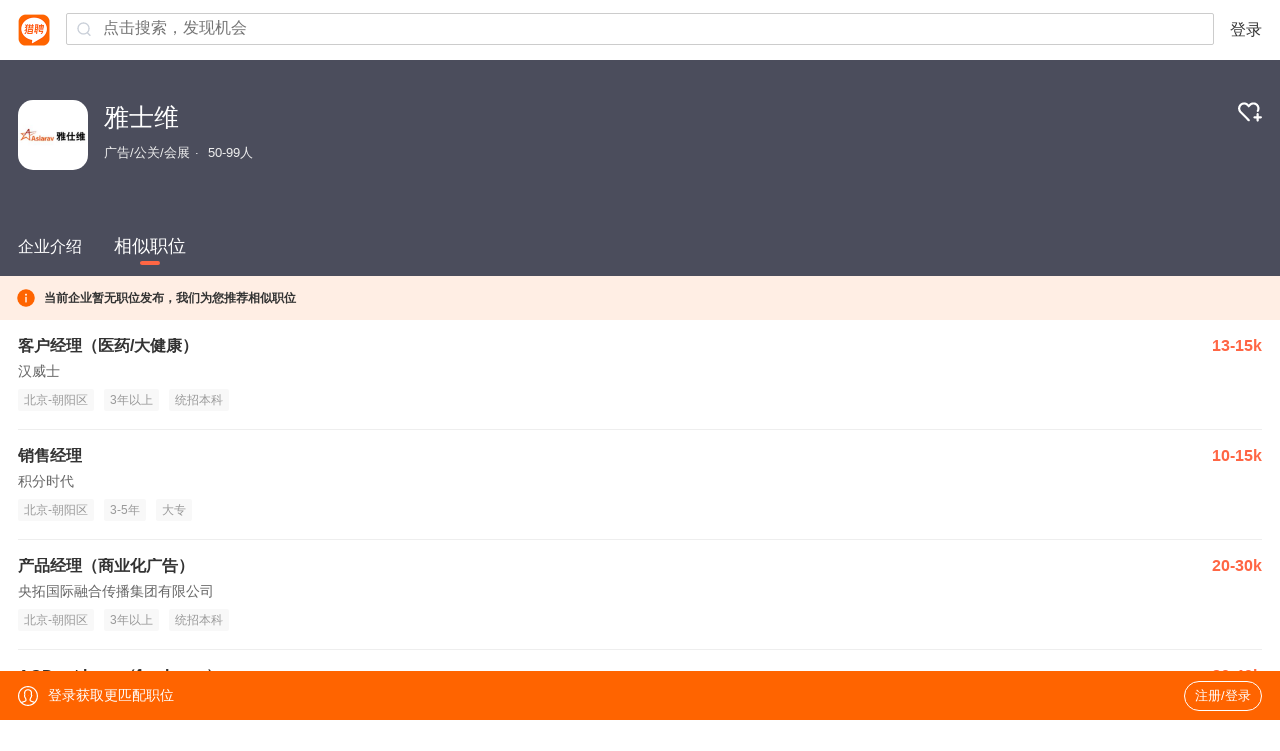

--- FILE ---
content_type: text/html;charset=UTF-8
request_url: https://m.liepin.com/company/935722/
body_size: 14119
content:
<!DOCTYPE html>
<html lang="en">
<head>
    
    <!-- 火山 start -->
    <script>
      ;(function (n, e, r, t, a, o, s, i, c, l, f, m, p, u) {
        o = 'precollect'
        s = 'getAttribute'
        i = 'addEventListener'
        c = 'PerformanceObserver'
        l = function (e) {
          f = [].slice.call(arguments)
          f.push(Date.now(), location.href)
          ;(e == o ? l.p.a : l.q).push(f)
        }
        l.q = []
        l.p = { a: [] }
        n[a] = l
        m = document.createElement('script')
        m.src = r + '?aid=' + t + '&globalName=' + a
        m.crossorigin = 'anonymous'
        e.getElementsByTagName('head')[0].appendChild(m)
        if (i in n) {
          l.pcErr = function (e) {
            e = e || n.event
            p = e.target || e.srcElement
            if (p instanceof Element || p instanceof HTMLElement) {
              n[a](o, 'st', { tagName: p.tagName, url: p[s]('href') || p[s]('src') })
            } else {
              n[a](o, 'err', e.error || e.message)
            }
          }
          l.pcRej = function (e) {
            e = e || n.event
            n[a](o, 'err', e.reason || (e.detail && e.detail.reason))
          }
          n[i]('error', l.pcErr, true)
          n[i]('unhandledrejection', l.pcRej, true)
        }
        if ('PerformanceLongTaskTiming' in n) {
          u = l.pp = { entries: [] }
          u.observer = new PerformanceObserver(function (e) {
            u.entries = u.entries.concat(e.getEntries())
          })
          u.observer.observe({
            entryTypes: ['longtask', 'largest-contentful-paint', 'layout-shift']
          })
        }
      })(
        window,
        document,
        'https://concat.lietou-static.com/fe-lib-pc/v6/apmplus/2.8.1/browser.cn.js',
        0,
        'apmPlus'
      )
    </script>
    <script>
        var a = {
            extractPid: function handleExtractPid(url){
                return "m/company"
            }}
      window.apmPlus('init', {
          env: "production",
          aid: 460715,
          token: '26ca6df079bf44f09bd002af5fdb382c',
          plugins: {
              ajax: false,
              fetch: false,
              pageview : a,
              resource: false,
              resourceError: false,
              performance: {
                longtask: true
              }
        },
        sample: {
          rules: {
            performance: {
              sample_rate: 0.004
            },
            performance_timing: {
              sample_rate: 0.004
            },
            performance_longtask: {
              sample_rate: 0.001
            }
          }
        }
      })
      window.apmPlus('start')
    </script>
    <!-- 火山 end -->

    <meta http-equiv="Content-Type" content="text/html; charset=utf-8"/>
    <meta name="viewport"
          content="width=device-width, initial-scale=1.0, maximum-scale=1.0, user-scalable=0, viewport-fit=cover" />
    <meta name="format-detection" content="telephone=no, email=no"/>
    <meta name="apple-mobile-web-app-capable" content="yes"/>
    <meta name="apple-mobile-web-app-status-bar-style" content="white"/>
    <title>【雅士维招聘】-猎聘</title>
    <meta name="keywords" content="雅士维招聘,雅士维招聘信息,雅士维公司介绍"/>
    <meta name="description" content="猎聘为您提供2026年雅士维招聘信息，更有雅士维企业介绍、雅士维地址、雅士维工作环境以及雅士维招聘岗位信息，全面的为您提供雅士维高薪职位，求职找工作就上猎聘。"/>
    <link rel="canonical" href="" />
    <meta name="location" content="province=北京;city=北京" />
    <meta name="applicable-device" content="mobile"/>
    <link rel="icon" href="//mconcat.lietou-static.com/fe-mobile-h5/v6/static/images/favicon.94f29072.ico" type="image/x-icon"/>
    <link rel="stylesheet" href="//mconcat.lietou-static.com/fe-mobile-h5/v6/css/common.e904e945.css"/>
    <link rel="stylesheet" href="//mconcat.lietou-static.com/fe-mobile-h5/v6/css/pages/company.0ddef6ed.css"/>

    <link rel="canonical" href="https://www.liepin.com/company/935722" />
</head>
<script>
    window.$CONFIG = {
        compId:935722,
        introductionList: [{"id":1339,"type":1,"imgId":"54d0d5a9712e91e075657e9b01a.jpg"},{"id":1338,"type":1,"imgId":"54d0d5a9712e91e075657e9201a.jpg"}],
        address: "%E5%8C%97%E4%BA%AC%E6%9C%9D%E9%98%B3%E5%8C%BA%E5%BB%BA%E5%A4%96%E5%A4%A7%E8%A1%97%E7%94%B26%E5%8F%B7%E4%B8%AD%E7%8E%AF%E4%B8%96%E8%B4%B8C%E5%BA%A73101%E5%AE%A4",
        point: {"lng":"116.45652955754795","lat":"39.90727032796112"},
        workAndBenifitTags:{"compTags":[]},
        traceId: "gw.637a0c96-107682661",
        needSimilarJob:"1"

    };
</script>
<body data-page-id="P000010418">
<div class="nav-container"></div>
<section class="banner-wrap">
    <div class="company-card">
        <div class="logo company-logo-70">
            <img src="https://image0.lietou-static.com/bg_white_222x222/5bfe93f374719d9f609ab8c103a.png" alt=""/>
        </div>
        <div class="hgroup">
            <h1>雅士维</h1>
            
                <p class="company-info-wrap">
                    
                        <span>广告/公关/会展</span>
                    
                        <span>50-99人</span>
                    
                </p>
            
        </div>
        <div class="follow-wrap">
            <a data-selector="follow-btn">
                
                
                    <img class="svg-follow hidden" src="https://mconcat.lietou-static.com/fe-mobile-h5/v6/static/svg/follow.c7be9e52.svg" alt="" />
                    <img class="svg-unfollow" src="https://mconcat.lietou-static.com/fe-mobile-h5/v6/static/svg/unfollow.2f8f8de1.svg" alt="" />
                
            </a>
        </div>
    </div>
    
    
        <div class="company-benefits">
            <div id="company-benefits" class="company-benefits_list">
                
            </div>
        </div>
    
</section>
<section class="company-content">
    <ul class="tabs-wrap">
        <li class="tab-name"  data-link="company-desc">
            <a>企业介绍</a>
        </li>
        <li class="tab-name active" data-link="job-list">
            <a>相似职位</a>
        </li>
        
    </ul>
    <div class="tabs-content">
        <div class="company-desc hide" data-selector="company-desc">
            
                <section class="company-introduce">
                    <p class="company-introduce-detail">雅仕维在一九九三年成立于香港，凭借十多年丰富的专业经验，现已发展成为国内最具影响力的全方位的户外传媒公司。目前已将公司及办事处拓展至北京、上海、广州、深圳、成都、西安、青岛、海口、郑州、宜昌、杭州、厦门、福州、及云南省昆明、大理、丽江、芒市、腾冲、保山、普洱、临沧、昭通、迪庆、乌鲁木齐等城市。
雅仕维是全国综合实力最强的户外传媒公司。我们拥有高素质的设计和技术人员、良好的客户服务，以及庞大而多元化的媒体网络。在广告经营方面集天时、地利、人和于一体，有着深厚的传媒基础，我们期待与我们的客户共创更辉煌的未来。
我们的远景
成为享誉世界的华资户外广告传媒集团。
我们的使命
为客户提供最佳广告效益和最高投资回报的户外广告方案，以赢取最高广告效益与投资回报；
积极推动行业发展，提高行业专业认可；
培养和谐、高效、忠诚的合作团队；
履行社会责任及关爱社群的企业。
我们的核心价值
卓越：作为行业发展的旗帜，贡献杰出、业绩骄人
诚信：拥有诚实、重信誉的良好品质
仁爱：积极投身公益，以仁爱之心回馈社会
我们的优势
熟悉中国的市场和文化。扎实、稳健的拓展庞大的媒体业务网络
国内少数具有十多年讯息广告经验的户外媒体专家。业务通盖机场、地铁等交通媒体和户外大牌等众多领域及地区（包括香港）
雅仕维是中国极具影响力的一级广告企业
独家拥有国内18家机场的媒体经营权及全国最主要机场最优质媒体的独家经营权
雅仕维独有的机场媒体网络覆盖大量全国性的高端客流。以全国前20名机场计算。雅仕维独家经营机场的客流总计高达8500万。比全国最高客流的机场更高出30%
</p>
                    <a id="load-more" class="load-more hide" data-selector="more">查看全部</a>
                </section>
            

            
                <section class="company-job" id="company-job">
                    
                        <!-- 相似职位 -->
                        <div class="company-job-header">
                            <div class="company-job-title">相似职位</div>
                            <div class="company-job-btn" data-link="introduce-job-list">
                                <a>更多相似职位</a>
                                <b>
                                    <svg data-name="1" xmlns="http://www.w3.org/2000/svg" viewBox="0 0 24 24">
                                        <path fill="none" stroke="#333" stroke-width="3" d="M9 6.34L14.66 12 9 17.66"/>
                                    </svg>
                                </b>
                            </div>
                        </div>
                        <div class="company-job-list">
                            
                                <a class="job-card" href="https://m.liepin.com/job/1980033957.shtml" data-promid="d_sfrom=search_comp&amp;d_ckId=3c42f8d757476b5afbc33a13302abcf6&amp;d_curPage=0&amp;d_pageSize=20&amp;d_headId=3c42f8d757476b5afbc33a13302abcf6&amp;d_posi=0"
                                   data-info="%7B%22job_id%22%3A80033957%2C%22job_kind%22%3A%222%22%7D" data-jobId="80033957" data-jobKind="2">
                                    <h3>
                                        <div class="job-title">
                                            <span class="ellipsis">客户经理（医药/大健康）</span>
                                            
                                        </div>
                                        <small>13-15k</small>
                                    </h3>
                                    <div class="job-card-company">汉威士</div>
                                    <div class="job-card-labels">
                                        
                                            <label>北京-朝阳区</label>
                                        
                                        
                                            <label>3年以上</label>
                                        
                                        
                                            <label>统招本科</label>
                                        
                                    </div>
                                    <p class="job-card-date">昨天</p>
                                </a>
                            
                                <a class="job-card" href="https://m.liepin.com/job/1980033411.shtml" data-promid="d_sfrom=search_comp&amp;d_ckId=3c42f8d757476b5afbc33a13302abcf6&amp;d_curPage=0&amp;d_pageSize=20&amp;d_headId=3c42f8d757476b5afbc33a13302abcf6&amp;d_posi=1"
                                   data-info="%7B%22job_id%22%3A80033411%2C%22job_kind%22%3A%222%22%7D" data-jobId="80033411" data-jobKind="2">
                                    <h3>
                                        <div class="job-title">
                                            <span class="ellipsis">销售经理</span>
                                            
                                        </div>
                                        <small>10-15k</small>
                                    </h3>
                                    <div class="job-card-company">积分时代</div>
                                    <div class="job-card-labels">
                                        
                                            <label>北京-朝阳区</label>
                                        
                                        
                                            <label>3-5年</label>
                                        
                                        
                                            <label>大专</label>
                                        
                                    </div>
                                    <p class="job-card-date">昨天</p>
                                </a>
                            
                        </div>
                    
                    
                </section>
            
            <section class="company-media" id="company-media">
                <!-- 企业风采 -->
            </section>
            <!-- 联系方式 -->
            
                <section class="company-section company-contact">
                    <h2>地址或联系信息</h2>
                    <!-- 未登录用户加 show-mask class隐藏蒙层 -->
                    <!-- <div class="company-contact-wrap"> 已登录-->
                    <!-- <div class="company-contact-wrap show-mask"> 未登录 -->
                    <div class="company-contact-wrap show-mask">
                        <ul class="company-section-content">
                            <li class="company-contact-item">
                                <label>
                                    <svg width="14px" height="14px" view-box="0 0 14 14">
                                        <g fill="none" fill-rule="evenodd">
                                            <path d="M0 0h14v14H0z"/>
                                            <g fill="#617185" fill-rule="nonzero">
                                                <path d="M6.892 3.87a2.419 2.419 0 00-2.417 2.417 2.42 2.42 0 002.417 2.417 2.419 2.419 0 002.416-2.417 2.42 2.42 0 00-2.416-2.416h0zm0 4.07c-.912 0-1.654-.741-1.654-1.653 0-.911.742-1.653 1.654-1.653.911 0 1.653.742 1.653 1.653A1.657 1.657 0 016.892 7.94h0z"
                                                      stroke="#617185" stroke-width="0.3"/>
                                                <path d="M6.852.86a5.214 5.214 0 00-4.735 7.382c.153.332.362.662.658 1.036.106.135.386.434.501.55l3.481 3.402a.279.279 0 00.2.084h.005a.28.28 0 00.2-.09l3.295-3.418c.601-.612 1.017-1.226 1.273-1.878.223-.566.327-1.156.327-1.858A5.21 5.21 0 006.852.86h0zm4.646 5.209c0 1.115-.558 2.397-1.456 3.346l-2.824 2.936a.382.382 0 01-.542.009L3.692 9.456c-.281-.284-.64-.695-.81-.97a4.61 4.61 0 01-.678-2.415A4.654 4.654 0 016.85 1.421a4.65 4.65 0 014.647 4.647z"
                                                      stroke="#617185" stroke-width="0.583"/>
                                                <path d="M6.959 13.392a.362.362 0 01-.257-.106L3.221 9.884c-.115-.117-.4-.42-.508-.557-.3-.38-.511-.714-.667-1.053A5.295 5.295 0 016.853.78a5.295 5.295 0 015.287 5.287c0 .712-.105 1.313-.332 1.887-.26.662-.683 1.285-1.291 1.905l-3.296 3.417a.361.361 0 01-.256.113l-.006.003zm-3.624-3.62l3.48 3.4c.04.04.09.06.144.06h.004a.202.202 0 00.142-.063l3.297-3.42c.593-.605 1.005-1.21 1.257-1.852.219-.557.32-1.137.32-1.828C11.98 3.24 9.68.94 6.853.94a5.133 5.133 0 00-4.66 7.267c.15.327.355.65.647 1.02.103.132.382.428.496.543zm3.608 2.777a.46.46 0 01-.323-.13L3.635 9.511c-.284-.288-.647-.705-.82-.986a4.697 4.697 0 01-.69-2.457A4.733 4.733 0 016.851 1.34a4.734 4.734 0 014.728 4.728c0 1.134-.566 2.438-1.479 3.4l-2.824 2.938a.458.458 0 01-.327.141l-.007.001zM3.749 9.4l2.984 2.904a.298.298 0 00.215.086.296.296 0 00.213-.093L9.985 9.36c.883-.935 1.433-2.195 1.433-3.29a4.573 4.573 0 00-4.567-4.567 4.57 4.57 0 00-4.15 6.47c.072.16.157.317.25.468.166.272.52.677.798.958z"/>
                                            </g>
                                        </g>
                                    </svg>
                                    联系地址
                                </label>
                                <span>建外大街甲6号中环世贸C座3101室</span>
                            </li>
                            <li class="company-contact-item">
                                <label>
                                    <svg width="14px" height="14px" view-box="0 0 14 14">
                                        <g fill="none" fill-rule="evenodd">
                                            <path d="M0 0h14v14H0z"/>
                                            <g fill="#617185" fill-rule="nonzero" stroke="#617185" stroke-width="0.2">
                                                <path d="M5.762 7.899L1.1 4.384a.425.425 0 01.511-.678l4.66 3.513c.36.268.865.265 1.225-.008l4.688-3.507a.425.425 0 01.509.68L8.008 7.89c-.331.252-.73.377-1.129.377-.393 0-.787-.122-1.117-.367z"/>
                                                <path d="M11.186 12.266H2.63a1.842 1.842 0 01-1.84-1.84V4.173c0-1.015.825-1.84 1.84-1.84h8.556c1.015 0 1.84.825 1.84 1.84v6.251c0 1.016-.825 1.841-1.84 1.841h0zM2.63 3.184a.992.992 0 00-.991.991v6.251c0 .547.444.991.991.991h8.556a.992.992 0 00.99-.99V4.174a.992.992 0 00-.99-.991H2.63z"/>
                                            </g>
                                        </g>
                                    </svg>
                                    企业邮箱
                                </label>
                                <span>未公布</span>
                            </li>
                            <li class="company-contact-item">
                                <label>
                                    <svg width="14px" height="14px" view-box="0 0 14 14">
                                        <g fill="none" fill-rule="evenodd">
                                            <path id="prefix__a" d="M0 0h14v14H0z"/>
                                            <g fill="#617185" fill-rule="nonzero">
                                                <path d="M10.342 6.916h-.078a.467.467 0 01-.457-.4A2.333 2.333 0 008.356 4.75a.469.469 0 01-.305-.527l.013-.075a.467.467 0 01.629-.336 3.32 3.32 0 012.106 2.59.456.456 0 01-.457.514zm-1.83-4.989l.012-.074a.465.465 0 01.583-.354 5.653 5.653 0 014.042 4.915.464.464 0 01-.464.502h-.074a.454.454 0 01-.457-.412 4.652 4.652 0 00-3.328-4.049.454.454 0 01-.315-.528zM11.551 10.48a3.28 3.28 0 00-.49-.693c-1.046-1.19-1.973-1.517-3.004-1.063a4.454 4.454 0 00-.288.143l-.279.162a2.457 2.457 0 01-.243-.21 10.18 10.18 0 01-1.186-1.445 10.703 10.703 0 01-.865-1.416l-.081-.17-.058-.131-.02-.051-.016-.036.126-.076c.645-.394.989-.831 1.08-1.378.09-.532-.069-1.13-.513-1.94S4.726.923 4.042.81a2.06 2.06 0 00-.334-.027c-.499 0-.926.157-1.633.601l-.188.118-.168.104c-.464.3-.779.782-.866 1.327a5.818 5.818 0 00.302 2.935A13.234 13.234 0 002.927 9.34c.52.743 1.108 1.436 1.757 2.07.567.56 1.193 1.057 1.867 1.483a4.777 4.777 0 002.414.852c.317.005.63-.066.914-.206l.528-.3c.71-.411 1.047-.739 1.251-1.207a1.764 1.764 0 00-.107-1.553zM2.205 2.504l.077-.052.48-.3.22-.127c.218-.14.468-.222.726-.238.054 0 .107.005.16.013.346.058.65.335.933.848.32.586.45 1.014.401 1.308a.964.964 0 01-.515.631l-.188.116-.253.151a.607.607 0 00-.275.393l-.01.07-.006.083c.026.348.129.686.301.989.277.54.593 1.059.946 1.552.39.57.83 1.104 1.316 1.594.166.166.352.31.554.429a.781.781 0 00.694.077l.068-.033.35-.212.149-.083.152-.075.088-.036.094-.033c.314-.092.739-.074 1.503.755l.133.15.085.1.094.126a.97.97 0 01.217.946 1.536 1.536 0 01-.7.656l-.558.322c-.44.265-1.335.044-2.333-.576a10.166 10.166 0 01-1.688-1.346 13.806 13.806 0 01-1.637-1.927 12.272 12.272 0 01-1.64-3.208 5.02 5.02 0 01-.279-2.428c.04-.244.159-.467.34-.635z"/>
                                            </g>
                                        </g>
                                    </svg>
                                    公司电话
                                </label>
                                <span>未公布</span>
                            </li>
                            <li class="company-contact-item">
                                <label>
                                    <svg width="14px" height="14px" view-box="0 0 14 14">
                                        <g fill="none" fill-rule="evenodd">
                                            <path d="M0 0h14v14H0z"/>
                                            <g fill="#617185" fill-rule="nonzero" stroke="#617185">
                                                <path d="M9.424 5.21H4.176c-.208 0-.376.201-.376.45s.168.45.376.45h5.248c.208 0 .376-.201.376-.45s-.168-.45-.376-.45z"
                                                      stroke-width="0.3"/>
                                                <path d="M11.646.78h-9.7C1.303.78.778 1.304.778 1.946v7.115c0 .643.525 1.168 1.168 1.168h4.515v1.7H4.145a.448.448 0 100 .9h5.53a.448.448 0 100-.9H7.36v-1.7h4.293c.643 0 1.168-.525 1.168-1.168V1.947A1.182 1.182 0 0011.646.78zm.27 8.282c0 .152-.118.27-.27.27h-9.7a.266.266 0 01-.27-.27V1.947a.27.27 0 01.27-.27h9.7c.152 0 .27.118.27.27v7.115z"
                                                      stroke-width="0.2"/>
                                            </g>
                                        </g>
                                    </svg>
                                    官网
                                </label>
                                <span>未公布</span>
                            </li>
                        </ul>
                        <div class="company-contact-mask">
                            <div class="company-contact-mask-content">
                                <p>登录查看地址或联系信息</p>
                                <a data-selector="company-contact-mask-login">登录/注册</a>
                            </div>
                        </div>
                    </div>
                </section>
            
            <!--<section class="company-section company-address">
                <h2>公司地址</h2>
                <p>
                    <svg viewBox="0 0 1024 1024" class="location-icon">
                        <g>
                            <path fill="#f64"
                                  d="M925.7,423.1C925.7,189.4,739.8,0,510.5,0C281.2,0,95.3,189.4,95.3,423.1 c0,7.4,0.7,14.6,1.1,21.8c-0.3,3.6-1.1,7-1.1,10.7c0,260.4,383.3,555.4,383.3,555.4s31.9,24.4,63.9,0 c31.9-24.4,383.3-295,383.3-555.4c0-3.7-0.8-7.1-1.1-10.7C925,437.7,925.7,430.6,925.7,423.1L925.7,423.1z M510.5,585.9 c-88.2,0-159.7-72.9-159.7-162.8c0-89.9,71.5-162.7,159.7-162.7c88.2,0,159.7,72.9,159.7,162.7 C670.2,513.1,598.7,585.9,510.5,585.9L510.5,585.9z"></path>
                        </g>
                    </svg>
                    <span class="company-address-text" th:text="${compPageDto?.address}"></span>
                </p>
                <div id="map-container" th:data-city="${cityName }" th:data-address="${compPageDto.address}">
                </div>
            </section>-->
            <!-- 热门招聘官 -->
            
            <!-- 人才政策 -->
            <section id="talent-policy-container"></section>
            <!-- 产品服务 -->
            
            <!-- 公司高管 -->
            
            <!-- 工商信息 -->
            
        </div>
        <!-- 补充职位列表为空的场景 -->
        
            <div class="hot-jobs">
                
                    <!-- 相似职位 -->
                    <div class="recommend-jobs-alert">
                        <svg viewBox="0 0 24 24" focusable="false" data-icon="info-circle" width="1em" height="1em" fill="currentColor" aria-hidden="true"><path d="M12 1.5a10.5 10.5 0 110 21 10.5 10.5 0 010-21zm0 9a1 1 0 00-1 1v5a1 1 0 002 0v-5a1 1 0 00-1-1zm0-3.7a1.25 1.25 0 100 2.5 1.25 1.25 0 000-2.5z"></path></svg>
                        <span>当前企业暂无职位发布，我们为您推荐相似职位</span>
                    </div>

                    <div class="job-list" data-selector="job-list">
                        
                            <a class="job-card" href="https://m.liepin.com/job/1980033957.shtml" data-promid="d_sfrom=search_comp&amp;d_ckId=3c42f8d757476b5afbc33a13302abcf6&amp;d_curPage=0&amp;d_pageSize=20&amp;d_headId=3c42f8d757476b5afbc33a13302abcf6&amp;d_posi=0"
                               data-info="%7B%22job_id%22%3A80033957%2C%22job_kind%22%3A%222%22%7D" data-jobId="80033957" data-jobKind="2">
                                <h3>
                                    <div class="job-title">
                                        <span class="ellipsis">客户经理（医药/大健康）</span>
                                        
                                    </div>
                                    <small>13-15k</small>
                                </h3>
                                <div class="job-card-company">汉威士</div>
                                <div class="job-card-labels">
                                    
                                        <label>北京-朝阳区</label>
                                    
                                    
                                        <label>3年以上</label>
                                    
                                    
                                        <label>统招本科</label>
                                    
                                </div>
                                <p class="job-card-date">昨天</p>
                            </a>
                        
                            <a class="job-card" href="https://m.liepin.com/job/1980033411.shtml" data-promid="d_sfrom=search_comp&amp;d_ckId=3c42f8d757476b5afbc33a13302abcf6&amp;d_curPage=0&amp;d_pageSize=20&amp;d_headId=3c42f8d757476b5afbc33a13302abcf6&amp;d_posi=1"
                               data-info="%7B%22job_id%22%3A80033411%2C%22job_kind%22%3A%222%22%7D" data-jobId="80033411" data-jobKind="2">
                                <h3>
                                    <div class="job-title">
                                        <span class="ellipsis">销售经理</span>
                                        
                                    </div>
                                    <small>10-15k</small>
                                </h3>
                                <div class="job-card-company">积分时代</div>
                                <div class="job-card-labels">
                                    
                                        <label>北京-朝阳区</label>
                                    
                                    
                                        <label>3-5年</label>
                                    
                                    
                                        <label>大专</label>
                                    
                                </div>
                                <p class="job-card-date">昨天</p>
                            </a>
                        
                            <a class="job-card" href="https://m.liepin.com/job/1980026475.shtml" data-promid="d_sfrom=search_comp&amp;d_ckId=3c42f8d757476b5afbc33a13302abcf6&amp;d_curPage=0&amp;d_pageSize=20&amp;d_headId=3c42f8d757476b5afbc33a13302abcf6&amp;d_posi=2"
                               data-info="%7B%22job_id%22%3A80026475%2C%22job_kind%22%3A%222%22%7D" data-jobId="80026475" data-jobKind="2">
                                <h3>
                                    <div class="job-title">
                                        <span class="ellipsis">产品经理（商业化广告）</span>
                                        
                                    </div>
                                    <small>20-30k</small>
                                </h3>
                                <div class="job-card-company">央拓国际融合传播集团有限公司</div>
                                <div class="job-card-labels">
                                    
                                        <label>北京-朝阳区</label>
                                    
                                    
                                        <label>3年以上</label>
                                    
                                    
                                        <label>统招本科</label>
                                    
                                </div>
                                <p class="job-card-date">昨天</p>
                            </a>
                        
                            <a class="job-card" href="https://m.liepin.com/job/1980017115.shtml" data-promid="d_sfrom=search_comp&amp;d_ckId=3c42f8d757476b5afbc33a13302abcf6&amp;d_curPage=0&amp;d_pageSize=20&amp;d_headId=3c42f8d757476b5afbc33a13302abcf6&amp;d_posi=3"
                               data-info="%7B%22job_id%22%3A80017115%2C%22job_kind%22%3A%222%22%7D" data-jobId="80017115" data-jobKind="2">
                                <h3>
                                    <div class="job-title">
                                        <span class="ellipsis">ACD-art base（freelance）</span>
                                        
                                    </div>
                                    <small>30-40k</small>
                                </h3>
                                <div class="job-card-company">杰尔思行</div>
                                <div class="job-card-labels">
                                    
                                        <label>北京-朝阳区</label>
                                    
                                    
                                        <label>6年以上</label>
                                    
                                    
                                        <label>学历不限</label>
                                    
                                </div>
                                <p class="job-card-date">昨天</p>
                            </a>
                        
                            <a class="job-card" href="https://m.liepin.com/job/1980016229.shtml" data-promid="d_sfrom=search_comp&amp;d_ckId=3c42f8d757476b5afbc33a13302abcf6&amp;d_curPage=0&amp;d_pageSize=20&amp;d_headId=3c42f8d757476b5afbc33a13302abcf6&amp;d_posi=4"
                               data-info="%7B%22job_id%22%3A80016229%2C%22job_kind%22%3A%222%22%7D" data-jobId="80016229" data-jobKind="2">
                                <h3>
                                    <div class="job-title">
                                        <span class="ellipsis">产品经理</span>
                                        
                                    </div>
                                    <small>15-45k</small>
                                </h3>
                                <div class="job-card-company">北京蓝色光标数字传媒科技有限公司</div>
                                <div class="job-card-labels">
                                    
                                        <label>北京-朝阳区</label>
                                    
                                    
                                        <label>3-5年</label>
                                    
                                    
                                        <label>本科</label>
                                    
                                </div>
                                <p class="job-card-date">昨天</p>
                            </a>
                        
                            <a class="job-card" href="https://m.liepin.com/job/1980012705.shtml" data-promid="d_sfrom=search_comp&amp;d_ckId=3c42f8d757476b5afbc33a13302abcf6&amp;d_curPage=0&amp;d_pageSize=20&amp;d_headId=3c42f8d757476b5afbc33a13302abcf6&amp;d_posi=5"
                               data-info="%7B%22job_id%22%3A80012705%2C%22job_kind%22%3A%222%22%7D" data-jobId="80012705" data-jobKind="2">
                                <h3>
                                    <div class="job-title">
                                        <span class="ellipsis">策划经理</span>
                                        
                                    </div>
                                    <small>13-17k·13薪</small>
                                </h3>
                                <div class="job-card-company">北京海嘉明哲公关顾问有限公司</div>
                                <div class="job-card-labels">
                                    
                                        <label>北京-朝阳区</label>
                                    
                                    
                                        <label>5年以上</label>
                                    
                                    
                                        <label>本科</label>
                                    
                                </div>
                                <p class="job-card-date">昨天</p>
                            </a>
                        
                            <a class="job-card" href="https://m.liepin.com/job/1979970909.shtml" data-promid="d_sfrom=search_comp&amp;d_ckId=3c42f8d757476b5afbc33a13302abcf6&amp;d_curPage=0&amp;d_pageSize=20&amp;d_headId=3c42f8d757476b5afbc33a13302abcf6&amp;d_posi=6"
                               data-info="%7B%22job_id%22%3A79970909%2C%22job_kind%22%3A%222%22%7D" data-jobId="79970909" data-jobKind="2">
                                <h3>
                                    <div class="job-title">
                                        <span class="ellipsis">高级策划经理-兼职</span>
                                        
                                    </div>
                                    <small>10-20k</small>
                                </h3>
                                <div class="job-card-company">众为智诚国际品牌管理顾问(北京)有限公司</div>
                                <div class="job-card-labels">
                                    
                                        <label>北京-朝阳区</label>
                                    
                                    
                                        <label>8年以上</label>
                                    
                                    
                                        <label>统招本科</label>
                                    
                                </div>
                                <p class="job-card-date">昨天</p>
                            </a>
                        
                            <a class="job-card" href="https://m.liepin.com/job/1979748527.shtml" data-promid="d_sfrom=search_comp&amp;d_ckId=3c42f8d757476b5afbc33a13302abcf6&amp;d_curPage=0&amp;d_pageSize=20&amp;d_headId=3c42f8d757476b5afbc33a13302abcf6&amp;d_posi=7"
                               data-info="%7B%22job_id%22%3A79748527%2C%22job_kind%22%3A%222%22%7D" data-jobId="79748527" data-jobKind="2">
                                <h3>
                                    <div class="job-title">
                                        <span class="ellipsis">SAM-汽车YJF</span>
                                        
                                    </div>
                                    <small>15-25k</small>
                                </h3>
                                <div class="job-card-company">灵思远景</div>
                                <div class="job-card-labels">
                                    
                                        <label>北京-朝阳区</label>
                                    
                                    
                                        <label>3年以上</label>
                                    
                                    
                                        <label>本科</label>
                                    
                                </div>
                                <p class="job-card-date">11小时前</p>
                            </a>
                        
                            <a class="job-card" href="https://m.liepin.com/job/1979670807.shtml" data-promid="d_sfrom=search_comp&amp;d_ckId=3c42f8d757476b5afbc33a13302abcf6&amp;d_curPage=0&amp;d_pageSize=20&amp;d_headId=3c42f8d757476b5afbc33a13302abcf6&amp;d_posi=8"
                               data-info="%7B%22job_id%22%3A79670807%2C%22job_kind%22%3A%222%22%7D" data-jobId="79670807" data-jobKind="2">
                                <h3>
                                    <div class="job-title">
                                        <span class="ellipsis">Consumer_Associate/Senior Associate</span>
                                        
                                    </div>
                                    <small>薪资面议</small>
                                </h3>
                                <div class="job-card-company">埃培智市场咨询(上海)有限公司北京分公司</div>
                                <div class="job-card-labels">
                                    
                                        <label>北京-朝阳区</label>
                                    
                                    
                                        <label>1-3年</label>
                                    
                                    
                                        <label>统招本科</label>
                                    
                                </div>
                                <p class="job-card-date">9小时前</p>
                            </a>
                        
                            <a class="job-card" href="https://m.liepin.com/job/1979637051.shtml" data-promid="d_sfrom=search_comp&amp;d_ckId=3c42f8d757476b5afbc33a13302abcf6&amp;d_curPage=0&amp;d_pageSize=20&amp;d_headId=3c42f8d757476b5afbc33a13302abcf6&amp;d_posi=9"
                               data-info="%7B%22job_id%22%3A79637051%2C%22job_kind%22%3A%222%22%7D" data-jobId="79637051" data-jobKind="2">
                                <h3>
                                    <div class="job-title">
                                        <span class="ellipsis">出纳</span>
                                        
                                    </div>
                                    <small>7-9k</small>
                                </h3>
                                <div class="job-card-company">汉威士</div>
                                <div class="job-card-labels">
                                    
                                        <label>北京-朝阳区</label>
                                    
                                    
                                        <label>经验不限</label>
                                    
                                    
                                        <label>本科</label>
                                    
                                </div>
                                <p class="job-card-date">昨天</p>
                            </a>
                        
                            <a class="job-card" href="https://m.liepin.com/job/1979603319.shtml" data-promid="d_sfrom=search_comp&amp;d_ckId=3c42f8d757476b5afbc33a13302abcf6&amp;d_curPage=0&amp;d_pageSize=20&amp;d_headId=3c42f8d757476b5afbc33a13302abcf6&amp;d_posi=10"
                               data-info="%7B%22job_id%22%3A79603319%2C%22job_kind%22%3A%222%22%7D" data-jobId="79603319" data-jobKind="2">
                                <h3>
                                    <div class="job-title">
                                        <span class="ellipsis">Art Director/Senior Art Director</span>
                                        
                                    </div>
                                    <small>薪资面议</small>
                                </h3>
                                <div class="job-card-company">埃培智市场咨询(上海)有限公司北京分公司</div>
                                <div class="job-card-labels">
                                    
                                        <label>北京-朝阳区</label>
                                    
                                    
                                        <label>3-5年</label>
                                    
                                    
                                        <label>统招本科</label>
                                    
                                </div>
                                <p class="job-card-date">9小时前</p>
                            </a>
                        
                            <a class="job-card" href="https://m.liepin.com/job/1979536217.shtml" data-promid="d_sfrom=search_comp&amp;d_ckId=3c42f8d757476b5afbc33a13302abcf6&amp;d_curPage=0&amp;d_pageSize=20&amp;d_headId=3c42f8d757476b5afbc33a13302abcf6&amp;d_posi=11"
                               data-info="%7B%22job_id%22%3A79536217%2C%22job_kind%22%3A%222%22%7D" data-jobId="79536217" data-jobKind="2">
                                <h3>
                                    <div class="job-title">
                                        <span class="ellipsis">广告销售经理/总监</span>
                                        
                                    </div>
                                    <small>15-30k</small>
                                </h3>
                                <div class="job-card-company">灵思远景</div>
                                <div class="job-card-labels">
                                    
                                        <label>北京-朝阳区</label>
                                    
                                    
                                        <label>5-10年</label>
                                    
                                    
                                        <label>大专</label>
                                    
                                </div>
                                <p class="job-card-date">11小时前</p>
                            </a>
                        
                            <a class="job-card" href="https://m.liepin.com/job/1979224493.shtml" data-promid="d_sfrom=search_comp&amp;d_ckId=3c42f8d757476b5afbc33a13302abcf6&amp;d_curPage=0&amp;d_pageSize=20&amp;d_headId=3c42f8d757476b5afbc33a13302abcf6&amp;d_posi=12"
                               data-info="%7B%22job_id%22%3A79224493%2C%22job_kind%22%3A%222%22%7D" data-jobId="79224493" data-jobKind="2">
                                <h3>
                                    <div class="job-title">
                                        <span class="ellipsis">业务助理</span>
                                        
                                    </div>
                                    <small>7-12k</small>
                                </h3>
                                <div class="job-card-company">上海海牙湾贸易有限公司</div>
                                <div class="job-card-labels">
                                    
                                        <label>北京-朝阳区</label>
                                    
                                    
                                        <label>3-5年</label>
                                    
                                    
                                        <label>统招本科</label>
                                    
                                </div>
                                <p class="job-card-date">9小时前</p>
                            </a>
                        
                            <a class="job-card" href="https://m.liepin.com/job/1979148683.shtml" data-promid="d_sfrom=search_comp&amp;d_ckId=3c42f8d757476b5afbc33a13302abcf6&amp;d_curPage=0&amp;d_pageSize=20&amp;d_headId=3c42f8d757476b5afbc33a13302abcf6&amp;d_posi=13"
                               data-info="%7B%22job_id%22%3A79148683%2C%22job_kind%22%3A%222%22%7D" data-jobId="79148683" data-jobKind="2">
                                <h3>
                                    <div class="job-title">
                                        <span class="ellipsis">行政助理</span>
                                        
                                    </div>
                                    <small>13-18k</small>
                                </h3>
                                <div class="job-card-company">北京东土堂广告</div>
                                <div class="job-card-labels">
                                    
                                        <label>北京-朝阳区</label>
                                    
                                    
                                        <label>3年以上</label>
                                    
                                    
                                        <label>本科</label>
                                    
                                </div>
                                <p class="job-card-date">昨天</p>
                            </a>
                        
                            <a class="job-card" href="https://m.liepin.com/job/1979078907.shtml" data-promid="d_sfrom=search_comp&amp;d_ckId=3c42f8d757476b5afbc33a13302abcf6&amp;d_curPage=0&amp;d_pageSize=20&amp;d_headId=3c42f8d757476b5afbc33a13302abcf6&amp;d_posi=14"
                               data-info="%7B%22job_id%22%3A79078907%2C%22job_kind%22%3A%222%22%7D" data-jobId="79078907" data-jobKind="2">
                                <h3>
                                    <div class="job-title">
                                        <span class="ellipsis">HR Specialist</span>
                                        
                                    </div>
                                    <small>薪资面议</small>
                                </h3>
                                <div class="job-card-company">埃培智市场咨询(上海)有限公司北京分公司</div>
                                <div class="job-card-labels">
                                    
                                        <label>北京-朝阳区</label>
                                    
                                    
                                        <label>1-3年</label>
                                    
                                    
                                        <label>本科</label>
                                    
                                </div>
                                <p class="job-card-date">9小时前</p>
                            </a>
                        
                            <a class="job-card" href="https://m.liepin.com/job/1978869461.shtml" data-promid="d_sfrom=search_comp&amp;d_ckId=3c42f8d757476b5afbc33a13302abcf6&amp;d_curPage=0&amp;d_pageSize=20&amp;d_headId=3c42f8d757476b5afbc33a13302abcf6&amp;d_posi=15"
                               data-info="%7B%22job_id%22%3A78869461%2C%22job_kind%22%3A%222%22%7D" data-jobId="78869461" data-jobKind="2">
                                <h3>
                                    <div class="job-title">
                                        <span class="ellipsis">飞书销售</span>
                                        
                                    </div>
                                    <small>35-65k</small>
                                </h3>
                                <div class="job-card-company">北京企座数字科技集团有限公司</div>
                                <div class="job-card-labels">
                                    
                                        <label>北京-朝阳区</label>
                                    
                                    
                                        <label>经验不限</label>
                                    
                                    
                                        <label>本科</label>
                                    
                                </div>
                                <p class="job-card-date">昨天</p>
                            </a>
                        
                            <a class="job-card" href="https://m.liepin.com/job/1978857321.shtml" data-promid="d_sfrom=search_comp&amp;d_ckId=3c42f8d757476b5afbc33a13302abcf6&amp;d_curPage=0&amp;d_pageSize=20&amp;d_headId=3c42f8d757476b5afbc33a13302abcf6&amp;d_posi=16"
                               data-info="%7B%22job_id%22%3A78857321%2C%22job_kind%22%3A%222%22%7D" data-jobId="78857321" data-jobKind="2">
                                <h3>
                                    <div class="job-title">
                                        <span class="ellipsis">客户经理 SAE/AM</span>
                                        
                                    </div>
                                    <small>10-18k</small>
                                </h3>
                                <div class="job-card-company">杰尔思行</div>
                                <div class="job-card-labels">
                                    
                                        <label>北京-朝阳区</label>
                                    
                                    
                                        <label>3-5年</label>
                                    
                                    
                                        <label>本科</label>
                                    
                                </div>
                                <p class="job-card-date">昨天</p>
                            </a>
                        
                            <a class="job-card" href="https://m.liepin.com/job/1978856863.shtml" data-promid="d_sfrom=search_comp&amp;d_ckId=3c42f8d757476b5afbc33a13302abcf6&amp;d_curPage=0&amp;d_pageSize=20&amp;d_headId=3c42f8d757476b5afbc33a13302abcf6&amp;d_posi=17"
                               data-info="%7B%22job_id%22%3A78856863%2C%22job_kind%22%3A%222%22%7D" data-jobId="78856863" data-jobKind="2">
                                <h3>
                                    <div class="job-title">
                                        <span class="ellipsis">创意总监CD（copy）</span>
                                        
                                    </div>
                                    <small>35-45k</small>
                                </h3>
                                <div class="job-card-company">杰尔思行</div>
                                <div class="job-card-labels">
                                    
                                        <label>北京-朝阳区</label>
                                    
                                    
                                        <label>10年以上</label>
                                    
                                    
                                        <label>本科</label>
                                    
                                </div>
                                <p class="job-card-date">昨天</p>
                            </a>
                        
                            <a class="job-card" href="https://m.liepin.com/job/1978600955.shtml" data-promid="d_sfrom=search_comp&amp;d_ckId=3c42f8d757476b5afbc33a13302abcf6&amp;d_curPage=0&amp;d_pageSize=20&amp;d_headId=3c42f8d757476b5afbc33a13302abcf6&amp;d_posi=18"
                               data-info="%7B%22job_id%22%3A78600955%2C%22job_kind%22%3A%222%22%7D" data-jobId="78600955" data-jobKind="2">
                                <h3>
                                    <div class="job-title">
                                        <span class="ellipsis">助理顾问/顾问（BJ）</span>
                                        
                                    </div>
                                    <small>15-25k</small>
                                </h3>
                                <div class="job-card-company">阳狮集团</div>
                                <div class="job-card-labels">
                                    
                                        <label>北京-朝阳区</label>
                                    
                                    
                                        <label>3-5年</label>
                                    
                                    
                                        <label>统招本科</label>
                                    
                                </div>
                                <p class="job-card-date">2小时前</p>
                            </a>
                        
                            <a class="job-card" href="https://m.liepin.com/job/1977969053.shtml" data-promid="d_sfrom=search_comp&amp;d_ckId=3c42f8d757476b5afbc33a13302abcf6&amp;d_curPage=0&amp;d_pageSize=20&amp;d_headId=3c42f8d757476b5afbc33a13302abcf6&amp;d_posi=19"
                               data-info="%7B%22job_id%22%3A77969053%2C%22job_kind%22%3A%222%22%7D" data-jobId="77969053" data-jobKind="2">
                                <h3>
                                    <div class="job-title">
                                        <span class="ellipsis">资深/客户执行（医药/大健康）</span>
                                        
                                    </div>
                                    <small>7-9k</small>
                                </h3>
                                <div class="job-card-company">汉威士</div>
                                <div class="job-card-labels">
                                    
                                        <label>北京-朝阳区</label>
                                    
                                    
                                        <label>1年以上</label>
                                    
                                    
                                        <label>统招本科</label>
                                    
                                </div>
                                <p class="job-card-date">昨天</p>
                            </a>
                        
                            <a class="job-card" href="https://m.liepin.com/job/1977573037.shtml" data-promid="d_sfrom=search_comp&amp;d_ckId=3c42f8d757476b5afbc33a13302abcf6&amp;d_curPage=0&amp;d_pageSize=20&amp;d_headId=3c42f8d757476b5afbc33a13302abcf6&amp;d_posi=20"
                               data-info="%7B%22job_id%22%3A77573037%2C%22job_kind%22%3A%222%22%7D" data-jobId="77573037" data-jobKind="2">
                                <h3>
                                    <div class="job-title">
                                        <span class="ellipsis">部委政府关系高级经理（GR）</span>
                                        
                                    </div>
                                    <small>40-60k·15薪</small>
                                </h3>
                                <div class="job-card-company">钛动科技</div>
                                <div class="job-card-labels">
                                    
                                        <label>北京-朝阳区</label>
                                    
                                    
                                        <label>10年以上</label>
                                    
                                    
                                        <label>本科</label>
                                    
                                </div>
                                <p class="job-card-date">昨天</p>
                            </a>
                        
                            <a class="job-card" href="https://m.liepin.com/job/1977454305.shtml" data-promid="d_sfrom=search_comp&amp;d_ckId=3c42f8d757476b5afbc33a13302abcf6&amp;d_curPage=0&amp;d_pageSize=20&amp;d_headId=3c42f8d757476b5afbc33a13302abcf6&amp;d_posi=21"
                               data-info="%7B%22job_id%22%3A77454305%2C%22job_kind%22%3A%222%22%7D" data-jobId="77454305" data-jobKind="2">
                                <h3>
                                    <div class="job-title">
                                        <span class="ellipsis">社交媒体运营专员-北京</span>
                                        
                                    </div>
                                    <small>10-15k</small>
                                </h3>
                                <div class="job-card-company">上海胜加广告有限公司</div>
                                <div class="job-card-labels">
                                    
                                        <label>北京-朝阳区</label>
                                    
                                    
                                        <label>1-3年</label>
                                    
                                    
                                        <label>本科</label>
                                    
                                </div>
                                <p class="job-card-date">昨天</p>
                            </a>
                        
                            <a class="job-card" href="https://m.liepin.com/job/1977404789.shtml" data-promid="d_sfrom=search_comp&amp;d_ckId=3c42f8d757476b5afbc33a13302abcf6&amp;d_curPage=0&amp;d_pageSize=20&amp;d_headId=3c42f8d757476b5afbc33a13302abcf6&amp;d_posi=22"
                               data-info="%7B%22job_id%22%3A77404789%2C%22job_kind%22%3A%222%22%7D" data-jobId="77404789" data-jobKind="2">
                                <h3>
                                    <div class="job-title">
                                        <span class="ellipsis">SAM-汽车</span>
                                        
                                    </div>
                                    <small>18-25k</small>
                                </h3>
                                <div class="job-card-company">灵思远景</div>
                                <div class="job-card-labels">
                                    
                                        <label>北京-朝阳区</label>
                                    
                                    
                                        <label>5-10年</label>
                                    
                                    
                                        <label>本科</label>
                                    
                                </div>
                                <p class="job-card-date">11小时前</p>
                            </a>
                        
                            <a class="job-card" href="https://m.liepin.com/job/1975820313.shtml" data-promid="d_sfrom=search_comp&amp;d_ckId=3c42f8d757476b5afbc33a13302abcf6&amp;d_curPage=0&amp;d_pageSize=20&amp;d_headId=3c42f8d757476b5afbc33a13302abcf6&amp;d_posi=23"
                               data-info="%7B%22job_id%22%3A75820313%2C%22job_kind%22%3A%222%22%7D" data-jobId="75820313" data-jobKind="2">
                                <h3>
                                    <div class="job-title">
                                        <span class="ellipsis">AI-Native出海达人业务负责人</span>
                                        
                                    </div>
                                    <small>70-100k</small>
                                </h3>
                                <div class="job-card-company">北京蓝色光标数字传媒科技有限公司</div>
                                <div class="job-card-labels">
                                    
                                        <label>北京-朝阳区</label>
                                    
                                    
                                        <label>5年以上</label>
                                    
                                    
                                        <label>统招本科</label>
                                    
                                </div>
                                <p class="job-card-date">11小时前</p>
                            </a>
                        
                            <a class="job-card" href="https://m.liepin.com/job/1975438095.shtml" data-promid="d_sfrom=search_comp&amp;d_ckId=3c42f8d757476b5afbc33a13302abcf6&amp;d_curPage=0&amp;d_pageSize=20&amp;d_headId=3c42f8d757476b5afbc33a13302abcf6&amp;d_posi=24"
                               data-info="%7B%22job_id%22%3A75438095%2C%22job_kind%22%3A%222%22%7D" data-jobId="75438095" data-jobKind="2">
                                <h3>
                                    <div class="job-title">
                                        <span class="ellipsis">Technology_ Associate/Senior Associate</span>
                                        
                                    </div>
                                    <small>薪资面议</small>
                                </h3>
                                <div class="job-card-company">埃培智市场咨询(上海)有限公司北京分公司</div>
                                <div class="job-card-labels">
                                    
                                        <label>北京-朝阳区</label>
                                    
                                    
                                        <label>1-3年</label>
                                    
                                    
                                        <label>统招本科</label>
                                    
                                </div>
                                <p class="job-card-date">9小时前</p>
                            </a>
                        
                            <a class="job-card" href="https://m.liepin.com/job/1974223293.shtml" data-promid="d_sfrom=search_comp&amp;d_ckId=3c42f8d757476b5afbc33a13302abcf6&amp;d_curPage=0&amp;d_pageSize=20&amp;d_headId=3c42f8d757476b5afbc33a13302abcf6&amp;d_posi=25"
                               data-info="%7B%22job_id%22%3A74223293%2C%22job_kind%22%3A%222%22%7D" data-jobId="74223293" data-jobKind="2">
                                <h3>
                                    <div class="job-title">
                                        <span class="ellipsis">客户经理AM （freelance）</span>
                                        
                                    </div>
                                    <small>14-19k</small>
                                </h3>
                                <div class="job-card-company">杰尔思行</div>
                                <div class="job-card-labels">
                                    
                                        <label>北京-朝阳区</label>
                                    
                                    
                                        <label>4年以上</label>
                                    
                                    
                                        <label>本科</label>
                                    
                                </div>
                                <p class="job-card-date">昨天</p>
                            </a>
                        
                            <a class="job-card" href="https://m.liepin.com/job/1973815493.shtml" data-promid="d_sfrom=search_comp&amp;d_ckId=3c42f8d757476b5afbc33a13302abcf6&amp;d_curPage=0&amp;d_pageSize=20&amp;d_headId=3c42f8d757476b5afbc33a13302abcf6&amp;d_posi=26"
                               data-info="%7B%22job_id%22%3A73815493%2C%22job_kind%22%3A%222%22%7D" data-jobId="73815493" data-jobKind="2">
                                <h3>
                                    <div class="job-title">
                                        <span class="ellipsis">资深文案/创意副总监/创意总监（copy）-北京</span>
                                        
                                    </div>
                                    <small>20-40k</small>
                                </h3>
                                <div class="job-card-company">上海胜加广告有限公司</div>
                                <div class="job-card-labels">
                                    
                                        <label>北京-朝阳区</label>
                                    
                                    
                                        <label>5-10年</label>
                                    
                                    
                                        <label>本科</label>
                                    
                                </div>
                                <p class="job-card-date">昨天</p>
                            </a>
                        
                            <a class="job-card" href="https://m.liepin.com/job/1973749151.shtml" data-promid="d_sfrom=search_comp&amp;d_ckId=3c42f8d757476b5afbc33a13302abcf6&amp;d_curPage=0&amp;d_pageSize=20&amp;d_headId=3c42f8d757476b5afbc33a13302abcf6&amp;d_posi=27"
                               data-info="%7B%22job_id%22%3A73749151%2C%22job_kind%22%3A%222%22%7D" data-jobId="73749151" data-jobKind="2">
                                <h3>
                                    <div class="job-title">
                                        <span class="ellipsis">资深美术指导/创意组长/创意副总监/创意总监（Art）-北京</span>
                                        
                                    </div>
                                    <small>15-40k</small>
                                </h3>
                                <div class="job-card-company">上海胜加广告有限公司</div>
                                <div class="job-card-labels">
                                    
                                        <label>北京-朝阳区</label>
                                    
                                    
                                        <label>5-10年</label>
                                    
                                    
                                        <label>本科</label>
                                    
                                </div>
                                <p class="job-card-date">昨天</p>
                            </a>
                        
                            <a class="job-card" href="https://m.liepin.com/job/1973744083.shtml" data-promid="d_sfrom=search_comp&amp;d_ckId=3c42f8d757476b5afbc33a13302abcf6&amp;d_curPage=0&amp;d_pageSize=20&amp;d_headId=3c42f8d757476b5afbc33a13302abcf6&amp;d_posi=28"
                               data-info="%7B%22job_id%22%3A73744083%2C%22job_kind%22%3A%222%22%7D" data-jobId="73744083" data-jobKind="2">
                                <h3>
                                    <div class="job-title">
                                        <span class="ellipsis">新媒体运营-文案助理</span>
                                        
                                    </div>
                                    <small>7-9k</small>
                                </h3>
                                <div class="job-card-company">EFC时尚传媒</div>
                                <div class="job-card-labels">
                                    
                                        <label>北京-朝阳区</label>
                                    
                                    
                                        <label>1年以下</label>
                                    
                                    
                                        <label>统招本科</label>
                                    
                                </div>
                                <p class="job-card-date">6小时前</p>
                            </a>
                        
                            <a class="job-card" href="https://m.liepin.com/job/1972664593.shtml" data-promid="d_sfrom=search_comp&amp;d_ckId=3c42f8d757476b5afbc33a13302abcf6&amp;d_curPage=0&amp;d_pageSize=20&amp;d_headId=3c42f8d757476b5afbc33a13302abcf6&amp;d_posi=29"
                               data-info="%7B%22job_id%22%3A72664593%2C%22job_kind%22%3A%222%22%7D" data-jobId="72664593" data-jobKind="2">
                                <h3>
                                    <div class="job-title">
                                        <span class="ellipsis">SAE/AE-汽车</span>
                                        
                                    </div>
                                    <small>8-12k</small>
                                </h3>
                                <div class="job-card-company">灵思远景</div>
                                <div class="job-card-labels">
                                    
                                        <label>北京-朝阳区</label>
                                    
                                    
                                        <label>1年以上</label>
                                    
                                    
                                        <label>本科</label>
                                    
                                </div>
                                <p class="job-card-date">11小时前</p>
                            </a>
                        
                    </div>
                    
                        <a class="load-more">加载更多</a>
                    
                
                
            </div>
        
    </div>
</section>

<section class="real-hot-links-container">
    <ul class="hot-links-content hot-links-hide">
        
            <li>
                <p class="hot-links-tab flexbox">
                    <span>热门城市</span>
                    
                        <span class="operation" data-selector="tab"><strong>展开</strong><img class="svg-down" src="https://mconcat.lietou-static.com/fe-mobile-h5/v6/static/svg/down2.ae6d68a8.svg" alt="" /></i></span>
                    
                </p>
                <div class="tab-content">
                    
                        <p><a title="北京招聘网" target="_blank" href="https://m.liepin.com/city-bj/">北京招聘网</a></p>
                    
                        <p><a title="上海招聘网" target="_blank" href="https://m.liepin.com/city-sh/">上海招聘网</a></p>
                    
                        <p><a title="广州招聘网" target="_blank" href="https://m.liepin.com/city-gz/">广州招聘网</a></p>
                    
                        <p><a title="厦门招聘网" target="_blank" href="https://m.liepin.com/city-xiamen/">厦门招聘网</a></p>
                    
                        <p><a title="杭州招聘网" target="_blank" href="https://m.liepin.com/city-hz/">杭州招聘网</a></p>
                    
                        <p><a title="郑州招聘网" target="_blank" href="https://m.liepin.com/city-zhengzhou/">郑州招聘网</a></p>
                    
                        <p><a title="南京招聘网" target="_blank" href="https://m.liepin.com/city-nj/">南京招聘网</a></p>
                    
                        <p><a title="天津招聘网" target="_blank" href="https://m.liepin.com/city-tj/">天津招聘网</a></p>
                    
                        <p><a title="重庆招聘网" target="_blank" href="https://m.liepin.com/city-cq/">重庆招聘网</a></p>
                    
                        <p><a title="成都招聘网" target="_blank" href="https://m.liepin.com/city-cd/">成都招聘网</a></p>
                    
                        <p><a title="苏州招聘网" target="_blank" href="https://m.liepin.com/city-suzhou/">苏州招聘网</a></p>
                    
                        <p><a title="商丘招聘网" target="_blank" href="https://m.liepin.com/city-shangqiu/">商丘招聘网</a></p>
                    
                        <p><a title="大连招聘网" target="_blank" href="https://m.liepin.com/city-dl/">大连招聘网</a></p>
                    
                        <p><a title="济南招聘网" target="_blank" href="https://m.liepin.com/city-jinan/">济南招聘网</a></p>
                    
                        <p><a title="宁波招聘网" target="_blank" href="https://m.liepin.com/city-ningbo/">宁波招聘网</a></p>
                    
                        <p><a title="无锡招聘网" target="_blank" href="https://m.liepin.com/city-wuxi/">无锡招聘网</a></p>
                    
                        <p><a title="青岛招聘网" target="_blank" href="https://m.liepin.com/city-qingdao/">青岛招聘网</a></p>
                    
                        <p><a title="沈阳招聘网" target="_blank" href="https://m.liepin.com/city-shenyang/">沈阳招聘网</a></p>
                    
                        <p><a title="台州招聘网" target="_blank" href="https://m.liepin.com/city-taizhou/">台州招聘网</a></p>
                    
                        <p><a title="西安招聘网" target="_blank" href="https://m.liepin.com/city-xian/">西安招聘网</a></p>
                    
                        <p><a title="武汉招聘网" target="_blank" href="https://m.liepin.com/city-wuhan/">武汉招聘网</a></p>
                    
                </div>
            </li>
        
            <li>
                <p class="hot-links-tab flexbox">
                    <span>相关推荐</span>
                    
                </p>
                <div class="tab-content">
                    
                        <p><a title="北京广告策略经理PM招聘" target="_blank" href="https://m.liepin.com/city-bj/zpggcljlpm3u9g/">北京广告策略经理PM招聘</a></p>
                    
                        <p><a title="北京跨境电商平台招商总监招聘" target="_blank" href="https://m.liepin.com/city-bj/zpkjdsptzszjk1j6/">北京跨境电商平台招商总监招聘</a></p>
                    
                        <p><a title="北京3D设计师实习生招聘" target="_blank" href="https://m.liepin.com/city-bj/zp3dsjssxsn8y7/">北京3D设计师实习生招聘</a></p>
                    
                        <p><a title="北京电商三维设计师招聘" target="_blank" href="https://m.liepin.com/city-bj/zpdsswsjsu5x8/">北京电商三维设计师招聘</a></p>
                    
                        <p><a title="北京媒体监测分析师招聘" target="_blank" href="https://m.liepin.com/city-bj/zpmtjcfxs8f4p/">北京媒体监测分析师招聘</a></p>
                    
                        <p><a title="北京薪酬制度主管招聘" target="_blank" href="https://m.liepin.com/city-bj/zpxczdzgu9h7/">北京薪酬制度主管招聘</a></p>
                    
                        <p><a title="北京品牌广告客户经理招聘" target="_blank" href="https://m.liepin.com/city-bj/zpppggkhjl7q9q/">北京品牌广告客户经理招聘</a></p>
                    
                        <p><a title="北京前台收银文员招聘" target="_blank" href="https://m.liepin.com/city-bj/zpqtsywyf7i2/">北京前台收银文员招聘</a></p>
                    
                        <p><a title="北京海外客户总监招聘" target="_blank" href="https://m.liepin.com/city-bj/zphwkhzjz4c7/">北京海外客户总监招聘</a></p>
                    
                        <p><a title="北京公关内容经理招聘" target="_blank" href="https://m.liepin.com/city-bj/zpggnrjlp7g2/">北京公关内容经理招聘</a></p>
                    
                        <p><a title="北京动画视觉效果设计师招聘" target="_blank" href="https://m.liepin.com/city-bj/zpdhsjxgsjs3f1j/">北京动画视觉效果设计师招聘</a></p>
                    
                        <p><a title="北京信息化及T运维人员招聘" target="_blank" href="https://m.liepin.com/city-bj/zpxxhjitywryw8p5/">北京信息化及T运维人员招聘</a></p>
                    
                        <p><a title="北京活动视觉设计师招聘" target="_blank" href="https://m.liepin.com/city-bj/zphdsjsjs4s9g/">北京活动视觉设计师招聘</a></p>
                    
                        <p><a title="北京华为组B2B资深文案招聘" target="_blank" href="https://m.liepin.com/city-bj/zphwzb2bzswaj7v7/">北京华为组B2B资深文案招聘</a></p>
                    
                        <p><a title="北京广告营销拓展招聘" target="_blank" href="https://m.liepin.com/city-bj/zpggyxtzu5r6/">北京广告营销拓展招聘</a></p>
                    
                        <p><a title="北京活动策划设计师招聘" target="_blank" href="https://m.liepin.com/city-bj/zphdchsjs6a1q/">北京活动策划设计师招聘</a></p>
                    
                        <p><a title="北京商务BDMCN招聘" target="_blank" href="https://m.liepin.com/city-bj/zpswbdmcn1r6t/">北京商务BDMCN招聘</a></p>
                    
                        <p><a title="北京教育新媒体编辑招聘" target="_blank" href="https://m.liepin.com/city-bj/zpjyxmtbj5v2u/">北京教育新媒体编辑招聘</a></p>
                    
                        <p><a title="北京装置雕塑设计师招聘" target="_blank" href="https://m.liepin.com/city-bj/zpzzdssjsl7f3/">北京装置雕塑设计师招聘</a></p>
                    
                        <p><a title="北京临床药品销售总监招聘" target="_blank" href="https://m.liepin.com/city-bj/zplcypxszj3x2f/">北京临床药品销售总监招聘</a></p>
                    
                        <p><a title="北京高级项目经理SAM招聘" target="_blank" href="https://m.liepin.com/city-bj/zpgjxmjlsam3k4q/">北京高级项目经理SAM招聘</a></p>
                    
                        <p><a title="北京千川信息流优化师招聘" target="_blank" href="https://m.liepin.com/city-bj/zpqcxxlyhs8w6g/">北京千川信息流优化师招聘</a></p>
                    
                        <p><a title="北京创作副总监招聘" target="_blank" href="https://m.liepin.com/city-bj/zpczfzja6w3/">北京创作副总监招聘</a></p>
                    
                        <p><a title="北京达人孵化方向招聘" target="_blank" href="https://m.liepin.com/city-bj/zpdrfhfxl9u3/">北京达人孵化方向招聘</a></p>
                    
                        <p><a title="北京国资基金财务负责人岗招聘" target="_blank" href="https://m.liepin.com/city-bj/zpgzjjcwfzrgw9b8/">北京国资基金财务负责人岗招聘</a></p>
                    
                        <p><a title="北京资深产品包装设计师招聘" target="_blank" href="https://m.liepin.com/city-bj/zpzscpbzsjs3od7/">北京资深产品包装设计师招聘</a></p>
                    
                        <p><a title="北京会展市场经理招聘" target="_blank" href="https://m.liepin.com/city-bj/zphzscjlu6g8/">北京会展市场经理招聘</a></p>
                    
                        <p><a title="北京坚果事业部总监招聘" target="_blank" href="https://m.liepin.com/city-bj/zpjgsybzj7v2t/">北京坚果事业部总监招聘</a></p>
                    
                        <p><a title="北京企业会所餐饮服务员招聘" target="_blank" href="https://m.liepin.com/city-bj/zpqyhscyfwy4g6e/">北京企业会所餐饮服务员招聘</a></p>
                    
                        <p><a title="北京信息流广告营销顾问招聘" target="_blank" href="https://m.liepin.com/city-bj/zpxxlggyxgw2oe1/">北京信息流广告营销顾问招聘</a></p>
                    
                </div>
            </li>
        
            <li>
                <p class="hot-links-tab flexbox">
                    <span>相关公司</span>
                    
                </p>
                <div class="tab-content">
                    
                        <p><a title="励展博览" target="_blank" href="https://m.liepin.com/company/8300645/">励展博览</a></p>
                    
                        <p><a title="广州市天幕大业公关顾问有限公司" target="_blank" href="https://m.liepin.com/company/7948806/">广州市天幕大业公关顾问有限公司</a></p>
                    
                        <p><a title="愉塘文化" target="_blank" href="https://m.liepin.com/company/13577221/">愉塘文化</a></p>
                    
                        <p><a title="北京宏成艺嘉广告有限公司" target="_blank" href="https://m.liepin.com/company/10257851/">北京宏成艺嘉广告有限公司</a></p>
                    
                        <p><a title="上海联智广告" target="_blank" href="https://m.liepin.com/company/8248210/">上海联智广告</a></p>
                    
                        <p><a title="国广联媒体" target="_blank" href="https://m.liepin.com/company/3516539/">国广联媒体</a></p>
                    
                        <p><a title="印彩堂" target="_blank" href="https://m.liepin.com/company/12734719/">印彩堂</a></p>
                    
                        <p><a title="北京无线互联科技有限公司" target="_blank" href="https://m.liepin.com/company/8679560/">北京无线互联科技有限公司</a></p>
                    
                        <p><a title="北京慧德盛世文化发展有限公司" target="_blank" href="https://m.liepin.com/company/9513508/">北京慧德盛世文化发展有限公司</a></p>
                    
                        <p><a title="北京嗨青年文化发展有限公司" target="_blank" href="https://m.liepin.com/company/21181069/">北京嗨青年文化发展有限公司</a></p>
                    
                        <p><a title="深柏(国际)" target="_blank" href="https://m.liepin.com/company/12607267/">深柏(国际)</a></p>
                    
                        <p><a title="北京天与空互动广告有限公司" target="_blank" href="https://m.liepin.com/company/13118527/">北京天与空互动广告有限公司</a></p>
                    
                        <p><a title="互联无线广告传媒(北京)有限公司" target="_blank" href="https://m.liepin.com/company/8954180/">互联无线广告传媒(北京)有限公司</a></p>
                    
                        <p><a title="北京金朝丝蔻文化传媒有限公司" target="_blank" href="https://m.liepin.com/company/13549429/">北京金朝丝蔻文化传媒有限公司</a></p>
                    
                        <p><a title="北京汉昌鹰视科技有限公司" target="_blank" href="https://m.liepin.com/company/664882/">北京汉昌鹰视科技有限公司</a></p>
                    
                        <p><a title="广源商度" target="_blank" href="https://m.liepin.com/company/12778757/">广源商度</a></p>
                    
                </div>
            </li>
        
            <li>
                <p class="hot-links-tab flexbox">
                    <span>热门企业</span>
                    
                </p>
                <div class="tab-content">
                    
                        <p><a title="新潮传媒集团" target="_blank" href="https://m.liepin.com/company/9272548/">新潮传媒集团</a></p>
                    
                        <p><a title="引力传媒股份有限公司" target="_blank" href="https://m.liepin.com/company/995224/">引力传媒股份有限公司</a></p>
                    
                        <p><a title="省广集团" target="_blank" href="https://m.liepin.com/company/1054367/">省广集团</a></p>
                    
                        <p><a title="阳狮集团" target="_blank" href="https://m.liepin.com/company/9649311/">阳狮集团</a></p>
                    
                        <p><a title="陕西蓝装丝路会展有限公司" target="_blank" href="https://m.liepin.com/company/12734221/">陕西蓝装丝路会展有限公司</a></p>
                    
                        <p><a title="广州市达生市场推广有限公司上海分公司" target="_blank" href="https://m.liepin.com/company/8494970/">广州市达生市场推广有限公司上海分公司</a></p>
                    
                        <p><a title="北京恒美广告有限公司上海分公司" target="_blank" href="https://m.liepin.com/company/8487738/">北京恒美广告有限公司上海分公司</a></p>
                    
                        <p><a title="北京百孚思广告有限公司" target="_blank" href="https://m.liepin.com/company/7874982/">北京百孚思广告有限公司</a></p>
                    
                        <p><a title="罗德公共关系顾问(北京)有限公司" target="_blank" href="https://m.liepin.com/company/8645509/">罗德公共关系顾问(北京)有限公司</a></p>
                    
                        <p><a title="赞意" target="_blank" href="https://m.liepin.com/company/8017827/">赞意</a></p>
                    
                        <p><a title="东信时代" target="_blank" href="https://m.liepin.com/company/852818/">东信时代</a></p>
                    
                        <p><a title="汉威士" target="_blank" href="https://m.liepin.com/company/1552612/">汉威士</a></p>
                    
                        <p><a title="电声股份" target="_blank" href="https://m.liepin.com/company/2540475/">电声股份</a></p>
                    
                        <p><a title="因赛集团" target="_blank" href="https://m.liepin.com/company/9146475/">因赛集团</a></p>
                    
                        <p><a title="剧星传媒" target="_blank" href="https://m.liepin.com/company/8628096/">剧星传媒</a></p>
                    
                        <p><a title="广西山海星辰传媒集团有限公司" target="_blank" href="https://m.liepin.com/company/13579833/">广西山海星辰传媒集团有限公司</a></p>
                    
                        <p><a title="上海蓝色光标品牌顾问有限公司(分支机构)" target="_blank" href="https://m.liepin.com/company/8751045/">上海蓝色光标品牌顾问有限公司(分支机构)</a></p>
                    
                        <p><a title="磐安西柚科技有限公司" target="_blank" href="https://m.liepin.com/company/21198499/">磐安西柚科技有限公司</a></p>
                    
                        <p><a title="永达传媒" target="_blank" href="https://m.liepin.com/company/9257272/">永达传媒</a></p>
                    
                        <p><a title="融中传媒" target="_blank" href="https://m.liepin.com/company/9986061/">融中传媒</a></p>
                    
                        <p><a title="众灿互动" target="_blank" href="https://m.liepin.com/company/12447189/">众灿互动</a></p>
                    
                        <p><a title="厦门佰名养老服务有限公司" target="_blank" href="https://m.liepin.com/company/21232361/">厦门佰名养老服务有限公司</a></p>
                    
                        <p><a title="尚亦城(北京)科技文化集团有限公司" target="_blank" href="https://m.liepin.com/company/12782517/">尚亦城(北京)科技文化集团有限公司</a></p>
                    
                        <p><a title="群邑(上海)广告有限公司" target="_blank" href="https://m.liepin.com/company/2615574/">群邑(上海)广告有限公司</a></p>
                    
                        <p><a title="骏伯网络" target="_blank" href="https://m.liepin.com/company/7996257/">骏伯网络</a></p>
                    
                        <p><a title="胡润百富" target="_blank" href="https://m.liepin.com/company/7916546/">胡润百富</a></p>
                    
                        <p><a title="正邦创意(北京)品牌科技股份有限公司" target="_blank" href="https://m.liepin.com/company/9255359/">正邦创意(北京)品牌科技股份有限公司</a></p>
                    
                        <p><a title="保定市博创广告有限公司" target="_blank" href="https://m.liepin.com/company/12388657/">保定市博创广告有限公司</a></p>
                    
                        <p><a title="北京朗知网络传媒科技股份有限公司" target="_blank" href="https://m.liepin.com/company/9336727/">北京朗知网络传媒科技股份有限公司</a></p>
                    
                        <p><a title="古德智造文化创意(上海)有限公司" target="_blank" href="https://m.liepin.com/company/9361204/">古德智造文化创意(上海)有限公司</a></p>
                    
                </div>
            </li>
        
    </ul>
</section>
<div style="display: none;" >
    
</div>

<div style="display: none;" >
    
</div>

<script>
    var _hmt = _hmt || [];
    (function () {
        var hm = document.createElement("script");
        hm.src = "//hm.baidu.com/hm.js?a2647413544f5a04f00da7eee0d5e200";
        var s = document.getElementsByTagName("script")[0];
        s.parentNode.insertBefore(hm, s);
    })();
</script>
<!--<%&#45;&#45;<script crossorigin="anonymous" src="//concat.lietou-static.com/fe-lib-pc/v6/secscan/0.1.0/secscan-remote.js"></script>&#45;&#45;%>-->
<script type="application/ld+json">
    {
        "@context":"https://ziyuan.baidu.com/contexts/cambrian.jsonld",
        "appid": "1586030202028057",
        "@id":"https://m.liepin.com/company/935722/",
        "title":"【雅士维招聘】-猎聘",
        "description":"猎聘为您提供2026年雅士维招聘信息，更有雅士维企业介绍、雅士维地址、雅士维工作环境以及雅士维招聘岗位信息，全面的为您提供雅士维高薪职位，求职找工作就上猎聘。",
        "pubDate":"2011-04-28T14:44:31",
        "upDate": "2026-01-27T17:28:17"
    }

</script>


<!--<%&#45;&#45;<script type="application/ld+json">-->
<!--   {-->
<!--        "@context":"https://ziyuan.baidu.com/contexts/cambrian.jsonld",-->
<!--        "appid": "1586030202028057",-->
<!--        "@id":"${pcUrl }",-->
<!--        "title":"【${title}${seo_cur_year}招聘信息】-猎聘${curPageText}",-->
<!--        "description":"${compPageDto.compShowName }怎么样？猎聘为您提供${compPageDto.compShowName}${seo_cur_year}招聘信息、公司介绍、公司地址、公司规模、薪资待遇等详细信息，让您在选择${compPageInfo.compShowName}前有一个全面的了解。",-->
<!--        "pubDate":"${pubDate }",-->
<!--        <c:if test="${not empty upDate}">"upDate": "${upDate}",</c:if>-->
<!--        "data":{-->
<!--            "WebPage":{-->
<!--                "headline":"【${compPageDto.compShowName }${seo_cur_year}招聘信息】-猎聘${curPageText}",-->
<!--                "pcUrl":"${pcUrl }",-->
<!--                "wapUrl":"${wapUrl }",-->
<!--                "datePublished":"${pubDate }"-->
<!--            }-->
<!--        }-->
<!--    }-->
<!--</script>&#45;&#45;%>-->

</body>
<script crossorigin="anonymous" src="//mconcat.lietou-static.com/fe-mobile-h5/v6/js/polyfill-vendors.495af5cb.js"></script>
<script crossorigin="anonymous" src="//mconcat.lietou-static.com/fe-mobile-h5/v6/js/react-vendors.53dd442c.js"></script>
<script crossorigin="anonymous" src="//mconcat.lietou-static.com/fe-mobile-h5/v6/js/runtime.d6db3bd6.js"></script>
<script crossorigin="anonymous" src="//mconcat.lietou-static.com/fe-mobile-h5/v6/js/common.cd8375e9.js"></script>
<script crossorigin="anonymous" src="//mconcat.lietou-static.com/fe-mobile-h5/v6/js/pages/company.3287156f.js"></script>

    <script crossorigin="anonymous" src="https://mconcat.lietou-static.com/fe-lib-h5/v6/tlog/5.0.12/tlog.min.js"></script>

<!--<%&#45;&#45;<script defer crossorigin="anonymous" th:src="'//concat.lietou-static.com/fe-lib-pc/v6/secscan/0.1.0/secscan-remote.js'"></script>&#45;&#45;%>-->
</html>


--- FILE ---
content_type: text/javascript
request_url: https://mconcat.lietou-static.com/fe-mobile-h5/v6/js/runtime.d6db3bd6.js
body_size: 4465
content:
!function(e){function r(r){for(var n,o,s=r[0],l=r[1],c=r[2],u=0,f=[];u<s.length;u++)o=s[u],Object.prototype.hasOwnProperty.call(a,o)&&a[o]&&f.push(a[o][0]),a[o]=0;for(n in l)Object.prototype.hasOwnProperty.call(l,n)&&(e[n]=l[n]);for(d&&d(r);f.length;)f.shift()();return i.push.apply(i,c||[]),t()}function t(){for(var e,r=0;r<i.length;r++){for(var t=i[r],n=!0,o=1;o<t.length;o++){var l=t[o];0!==a[l]&&(n=!1)}n&&(i.splice(r--,1),e=s(s.s=t[0]))}return e}var n={},o={3:0},a={3:0},i=[];function s(r){if(n[r])return n[r].exports;var t=n[r]={i:r,l:!1,exports:{}};return e[r].call(t.exports,t,t.exports,s),t.l=!0,t.exports}s.e=function(e){var r=[];o[e]?r.push(o[e]):0!==o[e]&&{5:1,6:1,7:1,8:1,9:1,10:1,27:1,29:1,30:1,31:1,32:1}[e]&&r.push(o[e]=new Promise((function(r,t){for(var n="css/"+({4:"vendors~Forgetpwd~online-company-list",5:"vendors~Forgetpwd~register",6:"Forgetpwd",7:"SalaryQueryResult",8:"SalaryQueryTool",9:"error500",10:"online-company-list",27:"register",28:"vendors~SalaryQueryResult",29:"vendors~SalaryQueryTool",30:"vendors~online-company-list",31:"vendors~register",32:"vendors~thunk/components/business/apply/applyJob"}[e]||e)+"."+{4:"31d6cfe0",5:"d16fa407",6:"490f8656",7:"06db458c",8:"073cbfe2",9:"78290084",10:"5db3efc1",27:"253f36a9",28:"31d6cfe0",29:"087d7e59",30:"0f91c26e",31:"08bc7a6c",32:"e8549fca"}[e]+".css",a=s.p+n,i=document.getElementsByTagName("link"),l=0;l<i.length;l++){var c=(d=i[l]).getAttribute("data-href")||d.getAttribute("href");if("stylesheet"===d.rel&&(c===n||c===a))return r()}var u=document.getElementsByTagName("style");for(l=0;l<u.length;l++){var d;if((c=(d=u[l]).getAttribute("data-href"))===n||c===a)return r()}var f=document.createElement("link");f.rel="stylesheet",f.type="text/css",f.onload=r,f.onerror=function(r){var n=r&&r.target&&r.target.src||a,i=new Error("Loading CSS chunk "+e+" failed.\n("+n+")");i.code="CSS_CHUNK_LOAD_FAILED",i.request=n,delete o[e],f.parentNode.removeChild(f),t(i)},f.href=a,0!==f.href.indexOf(window.location.origin+"/")&&(f.crossOrigin="anonymous"),document.getElementsByTagName("head")[0].appendChild(f)})).then((function(){o[e]=0})));var t=a[e];if(0!==t)if(t)r.push(t[2]);else{var n=new Promise((function(r,n){t=a[e]=[r,n]}));r.push(t[2]=n);var i,l=document.createElement("script");l.charset="utf-8",l.timeout=120,s.nc&&l.setAttribute("nonce",s.nc),l.src=function(e){return s.p+"js/"+({4:"vendors~Forgetpwd~online-company-list",5:"vendors~Forgetpwd~register",6:"Forgetpwd",7:"SalaryQueryResult",8:"SalaryQueryTool",9:"error500",10:"online-company-list",27:"register",28:"vendors~SalaryQueryResult",29:"vendors~SalaryQueryTool",30:"vendors~online-company-list",31:"vendors~register",32:"vendors~thunk/components/business/apply/applyJob"}[e]||e)+"."+{4:"baef9181",5:"d0c728cb",6:"0c497e1c",7:"b76dd202",8:"c7c8f3dd",9:"f177e5ac",10:"51609188",27:"21c44dbf",28:"9e260264",29:"1638ae74",30:"b1c15a69",31:"cca00d17",32:"5d6e0ce3"}[e]+".js"}(e),0!==l.src.indexOf(window.location.origin+"/")&&(l.crossOrigin="anonymous");var c=new Error;i=function(r){l.onerror=l.onload=null,clearTimeout(u);var t=a[e];if(0!==t){if(t){var n=r&&("load"===r.type?"missing":r.type),o=r&&r.target&&r.target.src;c.message="Loading chunk "+e+" failed.\n("+n+": "+o+")",c.name="ChunkLoadError",c.type=n,c.request=o,t[1](c)}a[e]=void 0}};var u=setTimeout((function(){i({type:"timeout",target:l})}),12e4);l.onerror=l.onload=i,document.head.appendChild(l)}return Promise.all(r)},s.m=e,s.c=n,s.d=function(e,r,t){s.o(e,r)||Object.defineProperty(e,r,{enumerable:!0,get:t})},s.r=function(e){"undefined"!=typeof Symbol&&Symbol.toStringTag&&Object.defineProperty(e,Symbol.toStringTag,{value:"Module"}),Object.defineProperty(e,"__esModule",{value:!0})},s.t=function(e,r){if(1&r&&(e=s(e)),8&r)return e;if(4&r&&"object"==typeof e&&e&&e.__esModule)return e;var t=Object.create(null);if(s.r(t),Object.defineProperty(t,"default",{enumerable:!0,value:e}),2&r&&"string"!=typeof e)for(var n in e)s.d(t,n,function(r){return e[r]}.bind(null,n));return t},s.n=function(e){var r=e&&e.__esModule?function(){return e.default}:function(){return e};return s.d(r,"a",r),r},s.o=function(e,r){return Object.prototype.hasOwnProperty.call(e,r)},s.p="//mconcat.lietou-static.com/fe-mobile-h5/v6/",s.oe=function(e){throw console.error(e),e};var l=window.webpackJsonp=window.webpackJsonp||[],c=l.push.bind(l);l.push=r,l=l.slice();for(var u=0;u<l.length;u++)r(l[u]);var d=c;t()}([]);
//# sourceMappingURL=../../source-map-v6/js/runtime.d6db3bd6.js.map

--- FILE ---
content_type: text/javascript
request_url: https://mconcat.lietou-static.com/fe-mobile-h5/v6/js/polyfill-vendors.495af5cb.js
body_size: 206288
content:
window.__FE_CLIENT_ID='40113';window.__FE_PRD=true;(window.webpackJsonp=window.webpackJsonp||[]).push([[0],[,,,,,,,,,,,,,,,,,function(t,r,e){"use strict";e.d(r,"a",(function(){return i}));var n=e(73);function o(t,r){var e=Object.keys(t);if(Object.getOwnPropertySymbols){var n=Object.getOwnPropertySymbols(t);r&&(n=n.filter((function(r){return Object.getOwnPropertyDescriptor(t,r).enumerable}))),e.push.apply(e,n)}return e}function i(t){for(var r=1;r<arguments.length;r++){var e=null!=arguments[r]?arguments[r]:{};r%2?o(Object(e),!0).forEach((function(r){Object(n.a)(t,r,e[r])})):Object.getOwnPropertyDescriptors?Object.defineProperties(t,Object.getOwnPropertyDescriptors(e)):o(Object(e)).forEach((function(r){Object.defineProperty(t,r,Object.getOwnPropertyDescriptor(e,r))}))}return t}},,,,function(t,r){t.exports=function(t){return t&&t.__esModule?t:{default:t}},t.exports.__esModule=!0,t.exports.default=t.exports},function(t,r){function e(r){return t.exports=e="function"==typeof Symbol&&"symbol"==typeof Symbol.iterator?function(t){return typeof t}:function(t){return t&&"function"==typeof Symbol&&t.constructor===Symbol&&t!==Symbol.prototype?"symbol":typeof t},t.exports.__esModule=!0,t.exports.default=t.exports,e(r)}t.exports=e,t.exports.__esModule=!0,t.exports.default=t.exports},function(t,r,e){"use strict";var n=e(79),o=e(253).f,i=e(318),u=e(224),c=e(780),a=e(884),s=e(645);t.exports=function(t,r){var e,f,l,h,p,v=t.target,d=t.global,y=t.stat;if(e=d?n:y?n[v]||c(v,{}):(n[v]||{}).prototype)for(f in r){if(h=r[f],l=t.dontCallGetSet?(p=o(e,f))&&p.value:e[f],!s(d?f:v+(y?".":"#")+f,t.forced)&&void 0!==l){if(typeof h==typeof l)continue;a(h,l)}(t.sham||l&&l.sham)&&i(h,"sham",!0),u(e,f,h,t)}}},,,,,,,,,,,,,,,,,,,,,,,,function(t,r,e){"use strict";t.exports=function(t){try{return!!t()}catch(r){return!0}}},,,,,,,,,,,,,,,,,,,,function(t,r,e){"use strict";var n=e(640),o=Function.prototype,i=o.call,u=n&&o.bind.bind(i,i);t.exports=n?u:function(t){return function(){return i.apply(t,arguments)}}},,,,function(t,r,e){"use strict";function n(t){return(n="function"==typeof Symbol&&"symbol"==typeof Symbol.iterator?function(t){return typeof t}:function(t){return t&&"function"==typeof Symbol&&t.constructor===Symbol&&t!==Symbol.prototype?"symbol":typeof t})(t)}e.d(r,"a",(function(){return n}))},,function(t,r,e){"use strict";e.d(r,"a",(function(){return o}));var n=e(750);function o(t,r,e){return(r=Object(n.a)(r))in t?Object.defineProperty(t,r,{value:e,enumerable:!0,configurable:!0,writable:!0}):t[r]=e,t}},,,,,function(t,r,e){"use strict";e.d(r,"a",(function(){return u}));var n=e(742);var o=e(627),i=e(743);function u(t,r){return Object(n.a)(t)||function(t,r){var e=null==t?null:"undefined"!=typeof Symbol&&t[Symbol.iterator]||t["@@iterator"];if(null!=e){var n,o,i,u,c=[],a=!0,s=!1;try{if(i=(e=e.call(t)).next,0===r){if(Object(e)!==e)return;a=!1}else for(;!(a=(n=i.call(e)).done)&&(c.push(n.value),c.length!==r);a=!0);}catch(t){s=!0,o=t}finally{try{if(!a&&null!=e.return&&(u=e.return(),Object(u)!==u))return}finally{if(s)throw o}}return c}}(t,r)||Object(o.a)(t,r)||Object(i.a)()}},function(t,r,e){"use strict";(function(r){var e=function(t){return t&&t.Math===Math&&t};t.exports=e("object"==typeof globalThis&&globalThis)||e("object"==typeof window&&window)||e("object"==typeof self&&self)||e("object"==typeof r&&r)||function(){return this}()||this||Function("return this")()}).call(this,e(231))},,,,,,,,function(t,r,e){"use strict";e.d(r,"a",(function(){return o}));var n=e(562);function o(t,r){if(null==t)return{};var e,o,i=Object(n.a)(t,r);if(Object.getOwnPropertySymbols){var u=Object.getOwnPropertySymbols(t);for(o=0;o<u.length;o++)e=u[o],r.indexOf(e)>=0||Object.prototype.propertyIsEnumerable.call(t,e)&&(i[e]=t[e])}return i}},,,,,,,,,,,,,,,,,,,,function(t,r,e){"use strict";e.d(r,"a",(function(){return u}));var n=e(682);var o=e(748),i=e(627);function u(t){return function(t){if(Array.isArray(t))return Object(n.a)(t)}(t)||Object(o.a)(t)||Object(i.a)(t)||function(){throw new TypeError("Invalid attempt to spread non-iterable instance.\nIn order to be iterable, non-array objects must have a [Symbol.iterator]() method.")}()}},,,,,,function(t,r,e){"use strict";var n=e(47);t.exports=!n((function(){return 7!==Object.defineProperty({},1,{get:function(){return 7}})[1]}))},,,,,,,,,,function(t,r,e){"use strict";var n=e(129),o=String,i=TypeError;t.exports=function(t){if(n(t))return t;throw i(o(t)+" is not an object")}},,,,,,function(t,r,e){"use strict";var n=e(130),o=e(878),i=o.all;t.exports=o.IS_HTMLDDA?function(t){return"object"==typeof t?null!==t:n(t)||t===i}:function(t){return"object"==typeof t?null!==t:n(t)}},function(t,r,e){"use strict";var n=e(878),o=n.all;t.exports=n.IS_HTMLDDA?function(t){return"function"==typeof t||t===o}:function(t){return"function"==typeof t}},function(t,r,e){"use strict";var n=e(79),o=e(608),i=e(187),u=e(642),c=e(607),a=e(879),s=n.Symbol,f=o("wks"),l=a?s.for||s:s&&s.withoutSetter||u;t.exports=function(t){return i(f,t)||(f[t]=c&&i(s,t)?s[t]:l("Symbol."+t)),f[t]}},,,,,,,,,,,,,,,,,,,,,function(t,r,e){"use strict";var n=e(640),o=Function.prototype.call;t.exports=n?o.bind(o):function(){return o.apply(o,arguments)}},,,,function(t,r,e){"use strict";var n,o,i,u=e(798),c=e(113),a=e(79),s=e(130),f=e(129),l=e(187),h=e(348),p=e(590),v=e(318),d=e(224),y=e(304),g=e(317),m=e(292),b=e(574),x=e(131),w=e(642),O=e(266),S=O.enforce,j=O.get,E=a.Int8Array,A=E&&E.prototype,P=a.Uint8ClampedArray,_=P&&P.prototype,T=E&&m(E),L=A&&m(A),I=Object.prototype,R=a.TypeError,M=x("toStringTag"),k=w("TYPED_ARRAY_TAG"),N=u&&!!b&&"Opera"!==h(a.opera),F=!1,C={Int8Array:1,Uint8Array:1,Uint8ClampedArray:1,Int16Array:2,Uint16Array:2,Int32Array:4,Uint32Array:4,Float32Array:4,Float64Array:8},U={BigInt64Array:8,BigUint64Array:8},D=function(t){var r=m(t);if(f(r)){var e=j(r);return e&&l(e,"TypedArrayConstructor")?e.TypedArrayConstructor:D(r)}},B=function(t){if(!f(t))return!1;var r=h(t);return l(C,r)||l(U,r)};for(n in C)(i=(o=a[n])&&o.prototype)?S(i).TypedArrayConstructor=o:N=!1;for(n in U)(i=(o=a[n])&&o.prototype)&&(S(i).TypedArrayConstructor=o);if((!N||!s(T)||T===Function.prototype)&&(T=function(){throw R("Incorrect invocation")},N))for(n in C)a[n]&&b(a[n],T);if((!N||!L||L===I)&&(L=T.prototype,N))for(n in C)a[n]&&b(a[n].prototype,L);if(N&&m(_)!==L&&b(_,L),c&&!l(L,M))for(n in F=!0,y(L,M,{configurable:!0,get:function(){return f(this)?this[k]:void 0}}),C)a[n]&&v(a[n],k,n);t.exports={NATIVE_ARRAY_BUFFER_VIEWS:N,TYPED_ARRAY_TAG:F&&k,aTypedArray:function(t){if(B(t))return t;throw R("Target is not a typed array")},aTypedArrayConstructor:function(t){if(s(t)&&(!b||g(T,t)))return t;throw R(p(t)+" is not a typed array constructor")},exportTypedArrayMethod:function(t,r,e,n){if(c){if(e)for(var o in C){var i=a[o];if(i&&l(i.prototype,t))try{delete i.prototype[t]}catch(u){try{i.prototype[t]=r}catch(s){}}}L[t]&&!e||d(L,t,e?r:N&&A[t]||r,n)}},exportTypedArrayStaticMethod:function(t,r,e){var n,o;if(c){if(b){if(e)for(n in C)if((o=a[n])&&l(o,t))try{delete o[t]}catch(i){}if(T[t]&&!e)return;try{return d(T,t,e?r:N&&T[t]||r)}catch(i){}}for(n in C)!(o=a[n])||o[t]&&!e||d(o,t,r)}},getTypedArrayConstructor:D,isView:function(t){if(!f(t))return!1;var r=h(t);return"DataView"===r||l(C,r)||l(U,r)},isTypedArray:B,TypedArray:T,TypedArrayPrototype:L}},,,,,,,,,,,,,,,,,,,,,,,,,,,,,,,function(t,r,e){"use strict";var n=e(67),o=e(195),i=n({}.hasOwnProperty);t.exports=Object.hasOwn||function(t,r){return i(o(t),r)}},,function(t,r,e){"use strict";var n=e(348),o=String;t.exports=function(t){if("Symbol"===n(t))throw TypeError("Cannot convert a Symbol value to a string");return o(t)}},,,,,,function(t,r,e){"use strict";var n=e(272),o=Object;t.exports=function(t){return o(n(t))}},,,,,,,,,,function(t,r,e){"use strict";function n(){return(n=Object.assign?Object.assign.bind():function(t){for(var r=1;r<arguments.length;r++){var e=arguments[r];for(var n in e)Object.prototype.hasOwnProperty.call(e,n)&&(t[n]=e[n])}return t}).apply(this,arguments)}e.d(r,"a",(function(){return n}))},,,,,,,,function(t,r,e){"use strict";var n=e(113),o=e(881),i=e(882),u=e(123),c=e(568),a=TypeError,s=Object.defineProperty,f=Object.getOwnPropertyDescriptor;r.f=n?i?function(t,r,e){if(u(t),r=c(r),u(e),"function"==typeof t&&"prototype"===r&&"value"in e&&"writable"in e&&!e.writable){var n=f(t,r);n&&n.writable&&(t[r]=e.value,e={configurable:"configurable"in e?e.configurable:n.configurable,enumerable:"enumerable"in e?e.enumerable:n.enumerable,writable:!1})}return s(t,r,e)}:s:function(t,r,e){if(u(t),r=c(r),u(e),o)try{return s(t,r,e)}catch(n){}if("get"in e||"set"in e)throw a("Accessors not supported");return"value"in e&&(t[r]=e.value),t}},,,,,,,function(t,r,e){"use strict";var n=e(290);t.exports=function(t){return n(t.length)}},,,,function(t,r,e){"use strict";var n=e(130),o=e(213),i=e(781),u=e(780);t.exports=function(t,r,e,c){c||(c={});var a=c.enumerable,s=void 0!==c.name?c.name:r;if(n(e)&&i(e,s,c),c.global)a?t[r]=e:u(r,e);else{try{c.unsafe?t[r]&&(a=!0):delete t[r]}catch(f){}a?t[r]=e:o.f(t,r,{value:e,enumerable:!1,configurable:!c.nonConfigurable,writable:!c.nonWritable})}return t}},,,,,,,,,function(t,r,e){"use strict";var n=e(130),o=e(590),i=TypeError;t.exports=function(t){if(n(t))return t;throw i(o(t)+" is not a function")}},function(t,r,e){"use strict";var n=e(320),o=e(67),i=e(641),u=e(195),c=e(220),a=e(648),s=o([].push),f=function(t){var r=1===t,e=2===t,o=3===t,f=4===t,l=6===t,h=7===t,p=5===t||l;return function(v,d,y,g){for(var m,b,x=u(v),w=i(x),O=n(d,y),S=c(w),j=0,E=g||a,A=r?E(v,S):e||h?E(v,0):void 0;S>j;j++)if((p||j in w)&&(b=O(m=w[j],j,x),t))if(r)A[j]=b;else if(b)switch(t){case 3:return!0;case 5:return m;case 6:return j;case 2:s(A,m)}else switch(t){case 4:return!1;case 7:s(A,m)}return l?-1:o||f?f:A}};t.exports={forEach:f(0),map:f(1),filter:f(2),some:f(3),every:f(4),find:f(5),findIndex:f(6),filterReject:f(7)}},,,,,,,,,,,,,,,,,,function(t,r){var e=t.exports={version:"2.6.12"};"number"==typeof __e&&(__e=e)},function(t,r,e){"use strict";var n=e(113),o=e(152),i=e(702),u=e(567),c=e(271),a=e(568),s=e(187),f=e(881),l=Object.getOwnPropertyDescriptor;r.f=n?l:function(t,r){if(t=c(t),r=a(r),f)try{return l(t,r)}catch(e){}if(s(t,r))return u(!o(i.f,t,r),t[r])}},,function(t,r,e){e(861),e(868),t.exports=e(773).f("iterator")},function(t,r,e){e(1043),e(871),e(1048),e(1049),t.exports=e(252).Symbol},function(t,r,e){e(1050),t.exports=e(252).Object.setPrototypeOf},function(t,r,e){e(1052);var n=e(252).Object;t.exports=function(t,r){return n.create(t,r)}},function(t,r,e){e(1068),t.exports=e(252).Object.assign},function(t,r,e){e(1070);var n=e(252).Object;t.exports=function(t,r,e){return n.defineProperty(t,r,e)}},function(t,r,e){e(1033),t.exports=e(252).Object.getPrototypeOf},function(t,r,e){var n=function(){return this}()||Function("return this")(),o=n.regeneratorRuntime&&Object.getOwnPropertyNames(n).indexOf("regeneratorRuntime")>=0,i=o&&n.regeneratorRuntime;if(n.regeneratorRuntime=void 0,t.exports=e(1053),o)n.regeneratorRuntime=i;else try{delete n.regeneratorRuntime}catch(u){n.regeneratorRuntime=void 0}},function(t,r,e){e(871),e(861),e(868),e(1054),e(1066),e(1067),t.exports=e(252).Promise},function(t,r,e){var n=e(252),o=n.JSON||(n.JSON={stringify:JSON.stringify});t.exports=function(t){return o.stringify.apply(o,arguments)}},function(t,r,e){"use strict";t.exports=!1},function(t,r,e){"use strict";var n,o,i,u=e(883),c=e(79),a=e(129),s=e(318),f=e(187),l=e(779),h=e(705),p=e(643),v=c.TypeError,d=c.WeakMap;if(u||l.state){var y=l.state||(l.state=new d);y.get=y.get,y.has=y.has,y.set=y.set,n=function(t,r){if(y.has(t))throw v("Object already initialized");return r.facade=t,y.set(t,r),r},o=function(t){return y.get(t)||{}},i=function(t){return y.has(t)}}else{var g=h("state");p[g]=!0,n=function(t,r){if(f(t,g))throw v("Object already initialized");return r.facade=t,s(t,g,r),r},o=function(t){return f(t,g)?t[g]:{}},i=function(t){return f(t,g)}}t.exports={set:n,get:o,has:i,enforce:function(t){return i(t)?o(t):n(t,{})},getterFor:function(t){return function(r){var e;if(!a(r)||(e=o(r)).type!==t)throw v("Incompatible receiver, "+t+" required");return e}}}},,,,function(t,r){var e=t.exports="undefined"!=typeof window&&window.Math==Math?window:"undefined"!=typeof self&&self.Math==Math?self:Function("return this")();"number"==typeof __g&&(__g=e)},function(t,r,e){"use strict";var n=e(641),o=e(272);t.exports=function(t){return n(o(t))}},function(t,r,e){"use strict";var n=e(303),o=TypeError;t.exports=function(t){if(n(t))throw o("Can't call method on "+t);return t}},function(t,r,e){"use strict";var n=e(79),o=e(130),i=function(t){return o(t)?t:void 0};t.exports=function(t,r){return arguments.length<2?i(n[t]):n[t]&&n[t][r]}},,,,,,,function(t,r,e){var n=e(767)("wks"),o=e(696),i=e(270).Symbol,u="function"==typeof i;(t.exports=function(t){return n[t]||(n[t]=u&&i[t]||(u?i:o)("Symbol."+t))}).store=n},function(t,r,e){"use strict";var n=e(888),o=e(187),i=e(887),u=e(213).f;t.exports=function(t){var r=n.Symbol||(n.Symbol={});o(r,t)||u(r,t,{value:i.f(t)})}},function(t,r,e){"use strict";var n=e(67),o=e(272),i=e(189),u=/"/g,c=n("".replace);t.exports=function(t,r,e,n){var a=i(o(t)),s="<"+r;return""!==e&&(s+=" "+e+'="'+c(i(n),u,"&quot;")+'"'),s+">"+a+"</"+r+">"}},function(t,r,e){"use strict";var n=e(47);t.exports=function(t){return n((function(){var r=""[t]('"');return r!==r.toLowerCase()||r.split('"').length>3}))}},,,,,function(t,r,e){"use strict";var n=e(67),o=n({}.toString),i=n("".slice);t.exports=function(t){return i(o(t),8,-1)}},function(t,r,e){"use strict";var n=e(784);t.exports=function(t){var r=+t;return r!=r||0===r?0:n(r)}},function(t,r,e){"use strict";var n=e(289),o=Math.min;t.exports=function(t){return t>0?o(n(t),9007199254740991):0}},function(t,r,e){"use strict";var n=e(271),o=e(573),i=e(651),u=e(266),c=e(213).f,a=e(793),s=e(795),f=e(265),l=e(113),h=u.set,p=u.getterFor("Array Iterator");t.exports=a(Array,"Array",(function(t,r){h(this,{type:"Array Iterator",target:n(t),index:0,kind:r})}),(function(){var t=p(this),r=t.target,e=t.kind,n=t.index++;if(!r||n>=r.length)return t.target=void 0,s(void 0,!0);switch(e){case"keys":return s(n,!1);case"values":return s(r[n],!1)}return s([n,r[n]],!1)}),"values");var v=i.Arguments=i.Array;if(o("keys"),o("values"),o("entries"),!f&&l&&"values"!==v.name)try{c(v,"name",{value:"values"})}catch(d){}},function(t,r,e){"use strict";var n=e(187),o=e(130),i=e(195),u=e(705),c=e(794),a=u("IE_PROTO"),s=Object,f=s.prototype;t.exports=c?s.getPrototypeOf:function(t){var r=i(t);if(n(r,a))return r[a];var e=r.constructor;return o(e)&&r instanceof e?e.prototype:r instanceof s?f:null}},,,,,,,,function(t,r,e){"use strict";e.d(r,"a",(function(){return o}));var n=e(744);function o(t,r){t.prototype=Object.create(r.prototype),t.prototype.constructor=t,Object(n.a)(t,r)}},,,function(t,r,e){"use strict";t.exports=function(t){return null==t}},function(t,r,e){"use strict";var n=e(781),o=e(213);t.exports=function(t,r,e){return e.get&&n(e.get,r,{getter:!0}),e.set&&n(e.set,r,{setter:!0}),o.f(t,r,e)}},function(t,r,e){"use strict";var n=e(213).f,o=e(187),i=e(131)("toStringTag");t.exports=function(t,r,e){t&&!e&&(t=t.prototype),t&&!o(t,i)&&n(t,i,{configurable:!0,value:r})}},,,,,,,,,,,function(t,r,e){var n=e(270),o=e(252),i=e(636),u=e(588),c=e(587),a=function(t,r,e){var s,f,l,h=t&a.F,p=t&a.G,v=t&a.S,d=t&a.P,y=t&a.B,g=t&a.W,m=p?o:o[r]||(o[r]={}),b=m.prototype,x=p?n:v?n[r]:(n[r]||{}).prototype;for(s in p&&(e=r),e)(f=!h&&x&&void 0!==x[s])&&c(m,s)||(l=f?x[s]:e[s],m[s]=p&&"function"!=typeof x[s]?e[s]:y&&f?i(l,n):g&&x[s]==l?function(t){var r=function(r,e,n){if(this instanceof t){switch(arguments.length){case 0:return new t;case 1:return new t(r);case 2:return new t(r,e)}return new t(r,e,n)}return t.apply(this,arguments)};return r.prototype=t.prototype,r}(l):d&&"function"==typeof l?i(Function.call,l):l,d&&((m.virtual||(m.virtual={}))[s]=l,t&a.R&&b&&!b[s]&&u(b,s,l)))};a.F=1,a.G=2,a.S=4,a.P=8,a.B=16,a.W=32,a.U=64,a.R=128,t.exports=a},function(t,r,e){"use strict";var n=e(67);t.exports=n({}.isPrototypeOf)},function(t,r,e){"use strict";var n=e(113),o=e(213),i=e(567);t.exports=n?function(t,r,e){return o.f(t,r,i(1,e))}:function(t,r,e){return t[r]=e,t}},function(t,r,e){"use strict";var n,o=e(123),i=e(787),u=e(785),c=e(643),a=e(886),s=e(704),f=e(705),l=f("IE_PROTO"),h=function(){},p=function(t){return"<script>"+t+"<\/script>"},v=function(t){t.write(p("")),t.close();var r=t.parentWindow.Object;return t=null,r},d=function(){try{n=new ActiveXObject("htmlfile")}catch(o){}var t,r;d="undefined"!=typeof document?document.domain&&n?v(n):((r=s("iframe")).style.display="none",a.appendChild(r),r.src=String("javascript:"),(t=r.contentWindow.document).open(),t.write(p("document.F=Object")),t.close(),t.F):v(n);for(var e=u.length;e--;)delete d.prototype[u[e]];return d()};c[l]=!0,t.exports=Object.create||function(t,r){var e;return null!==t?(h.prototype=o(t),e=new h,h.prototype=null,e[l]=t):e=d(),void 0===r?e:i.f(e,r)}},function(t,r,e){"use strict";var n=e(591),o=e(233),i=e(640),u=n(n.bind);t.exports=function(t,r){return o(t),void 0===r?t:i?u(t,r):function(){return t.apply(r,arguments)}}},function(t,r,e){"use strict";var n=e(640),o=Function.prototype,i=o.apply,u=o.call;t.exports="object"==typeof Reflect&&Reflect.apply||(n?u.bind(i):function(){return u.apply(i,arguments)})},function(t,r,e){"use strict";var n=e(23),o=e(718);n({target:"RegExp",proto:!0,forced:/./.exec!==o},{exec:o})},function(t,r,e){"use strict";var n=e(719).charAt,o=e(189),i=e(266),u=e(793),c=e(795),a=i.set,s=i.getterFor("String Iterator");u(String,"String",(function(t){a(this,{type:"String Iterator",string:o(t),index:0})}),(function(){var t,r=s(this),e=r.string,o=r.index;return o>=e.length?c(void 0,!0):(t=n(e,o),r.index+=t.length,c(t,!1))}))},,,,,,,,,,,,,,,,,function(t,r,e){"use strict";function n(t,r){if(!(t instanceof r))throw new TypeError("Cannot call a class as a function")}e.d(r,"a",(function(){return n}))},function(t,r,e){"use strict";e.d(r,"a",(function(){return i}));var n=e(750);function o(t,r){for(var e=0;e<r.length;e++){var o=r[e];o.enumerable=o.enumerable||!1,o.configurable=!0,"value"in o&&(o.writable=!0),Object.defineProperty(t,Object(n.a)(o.key),o)}}function i(t,r,e){return r&&o(t.prototype,r),e&&o(t,e),Object.defineProperty(t,"prototype",{writable:!1}),t}},,function(t,r,e){var n=e(566);t.exports=function(t){if(!n(t))throw TypeError(t+" is not an object!");return t}},function(t,r,e){t.exports=!e(604)((function(){return 7!=Object.defineProperty({},"a",{get:function(){return 7}}).a}))},function(t,r,e){"use strict";e(1076),e(1078),e(1079),e(1080),e(1082)},function(t,r,e){"use strict";t.exports="undefined"!=typeof navigator&&String(navigator.userAgent)||""},function(t,r,e){"use strict";var n=e(289),o=Math.max,i=Math.min;t.exports=function(t,r){var e=n(t);return e<0?o(e+r,0):i(e,r)}},function(t,r,e){"use strict";var n=e(786),o=e(130),i=e(288),u=e(131)("toStringTag"),c=Object,a="Arguments"===i(function(){return arguments}());t.exports=n?i:function(t){var r,e,n;return void 0===t?"Undefined":null===t?"Null":"string"==typeof(e=function(t,r){try{return t[r]}catch(e){}}(r=c(t),u))?e:a?i(r):"Object"===(n=i(r))&&o(r.callee)?"Arguments":n}},function(t,r,e){"use strict";var n=e(23),o=e(113),i=e(79),u=e(67),c=e(187),a=e(130),s=e(317),f=e(189),l=e(304),h=e(884),p=i.Symbol,v=p&&p.prototype;if(o&&a(p)&&(!("description"in v)||void 0!==p().description)){var d={},y=function(){var t=arguments.length<1||void 0===arguments[0]?void 0:f(arguments[0]),r=s(v,this)?new p(t):void 0===t?p():p(t);return""===t&&(d[r]=!0),r};h(y,p),y.prototype=v,v.constructor=y;var g="Symbol(description detection)"===String(p("description detection")),m=u(v.valueOf),b=u(v.toString),x=/^Symbol\((.*)\)[^)]+$/,w=u("".replace),O=u("".slice);l(v,"description",{configurable:!0,get:function(){var t=m(this);if(c(d,t))return"";var r=b(t),e=g?O(r,7,-1):w(r,x,"$1");return""===e?void 0:e}}),n({global:!0,constructor:!0,forced:!0},{Symbol:y})}},function(t,r,e){"use strict";e(281)("asyncIterator")},function(t,r,e){"use strict";e(281)("hasInstance")},function(t,r,e){"use strict";e(281)("isConcatSpreadable")},function(t,r,e){"use strict";e(281)("iterator")},function(t,r,e){"use strict";e(281)("match")},function(t,r,e){"use strict";e(281)("replace")},function(t,r,e){"use strict";e(281)("search")},function(t,r,e){"use strict";e(281)("species")},function(t,r,e){"use strict";e(281)("split")},function(t,r,e){"use strict";var n=e(281),o=e(889);n("toPrimitive"),o()},function(t,r,e){"use strict";var n=e(273),o=e(281),i=e(305);o("toStringTag"),i(n("Symbol"),"Symbol")},function(t,r,e){"use strict";e(281)("unscopables")},function(t,r,e){"use strict";var n=e(23),o=e(47),i=e(572),u=e(129),c=e(195),a=e(220),s=e(789),f=e(571),l=e(648),h=e(650),p=e(131),v=e(569),d=p("isConcatSpreadable"),y=v>=51||!o((function(){var t=[];return t[d]=!1,t.concat()[0]!==t})),g=function(t){if(!u(t))return!1;var r=t[d];return void 0!==r?!!r:i(t)};n({target:"Array",proto:!0,arity:1,forced:!y||!h("concat")},{concat:function(t){var r,e,n,o,i,u=c(this),h=l(u,0),p=0;for(r=-1,n=arguments.length;r<n;r++)if(g(i=-1===r?u:arguments[r]))for(o=a(i),s(p+o),e=0;e<o;e++,p++)e in i&&f(h,p,i[e]);else s(p+1),f(h,p++,i);return h.length=p,h}})},function(t,r,e){"use strict";var n=e(23),o=e(891),i=e(573);n({target:"Array",proto:!0},{copyWithin:o}),i("copyWithin")},function(t,r,e){"use strict";var n=e(23),o=e(234).every;n({target:"Array",proto:!0,forced:!e(365)("every")},{every:function(t){return o(this,t,arguments.length>1?arguments[1]:void 0)}})},function(t,r,e){"use strict";var n=e(47);t.exports=function(t,r){var e=[][t];return!!e&&n((function(){e.call(null,r||function(){return 1},1)}))}},function(t,r,e){"use strict";var n=e(23),o=e(791),i=e(573);n({target:"Array",proto:!0},{fill:o}),i("fill")},function(t,r,e){"use strict";var n=e(23),o=e(234).filter;n({target:"Array",proto:!0,forced:!e(650)("filter")},{filter:function(t){return o(this,t,arguments.length>1?arguments[1]:void 0)}})},function(t,r,e){"use strict";var n=e(23),o=e(234).find,i=e(573),u=!0;"find"in[]&&Array(1).find((function(){u=!1})),n({target:"Array",proto:!0,forced:u},{find:function(t){return o(this,t,arguments.length>1?arguments[1]:void 0)}}),i("find")},function(t,r,e){"use strict";var n=e(23),o=e(234).findIndex,i=e(573),u=!0;"findIndex"in[]&&Array(1).findIndex((function(){u=!1})),n({target:"Array",proto:!0,forced:u},{findIndex:function(t){return o(this,t,arguments.length>1?arguments[1]:void 0)}}),i("findIndex")},function(t,r,e){"use strict";var n=e(23),o=e(892),i=e(195),u=e(220),c=e(289),a=e(648);n({target:"Array",proto:!0},{flat:function(){var t=arguments.length?arguments[0]:void 0,r=i(this),e=u(r),n=a(r,0);return n.length=o(n,r,r,e,0,void 0===t?1:c(t)),n}})},function(t,r,e){"use strict";var n=e(23),o=e(892),i=e(233),u=e(195),c=e(220),a=e(648);n({target:"Array",proto:!0},{flatMap:function(t){var r,e=u(this),n=c(e);return i(t),(r=a(e,0)).length=o(r,e,e,n,0,1,t,arguments.length>1?arguments[1]:void 0),r}})},function(t,r,e){"use strict";var n=e(23),o=e(893);n({target:"Array",proto:!0,forced:[].forEach!==o},{forEach:o})},function(t,r,e){"use strict";var n=e(23),o=e(894);n({target:"Array",stat:!0,forced:!e(708)((function(t){Array.from(t)}))},{from:o})},function(t,r,e){"use strict";var n=e(23),o=e(644).includes,i=e(47),u=e(573);n({target:"Array",proto:!0,forced:i((function(){return!Array(1).includes()}))},{includes:function(t){return o(this,t,arguments.length>1?arguments[1]:void 0)}}),u("includes")},function(t,r,e){"use strict";var n=e(23),o=e(591),i=e(644).indexOf,u=e(365),c=o([].indexOf),a=!!c&&1/c([1],1,-0)<0;n({target:"Array",proto:!0,forced:a||!u("indexOf")},{indexOf:function(t){var r=arguments.length>1?arguments[1]:void 0;return a?c(this,t,r)||0:i(this,t,r)}})},function(t,r,e){"use strict";e(23)({target:"Array",stat:!0},{isArray:e(572)})},function(t,r,e){"use strict";var n=e(23),o=e(67),i=e(641),u=e(271),c=e(365),a=o([].join);n({target:"Array",proto:!0,forced:i!==Object||!c("join",",")},{join:function(t){return a(u(this),void 0===t?",":t)}})},function(t,r,e){"use strict";var n=e(23),o=e(899);n({target:"Array",proto:!0,forced:o!==[].lastIndexOf},{lastIndexOf:o})},function(t,r,e){"use strict";var n=e(23),o=e(234).map;n({target:"Array",proto:!0,forced:!e(650)("map")},{map:function(t){return o(this,t,arguments.length>1?arguments[1]:void 0)}})},function(t,r,e){"use strict";var n=e(23),o=e(47),i=e(649),u=e(571),c=Array;n({target:"Array",stat:!0,forced:o((function(){function t(){}return!(c.of.call(t)instanceof t)}))},{of:function(){for(var t=0,r=arguments.length,e=new(i(this)?this:c)(r);r>t;)u(e,t,arguments[t++]);return e.length=r,e}})},function(t,r,e){"use strict";var n=e(23),o=e(709).left,i=e(365),u=e(569);n({target:"Array",proto:!0,forced:!e(593)&&u>79&&u<83||!i("reduce")},{reduce:function(t){var r=arguments.length;return o(this,t,r,r>1?arguments[1]:void 0)}})},function(t,r,e){"use strict";var n=e(23),o=e(709).right,i=e(365),u=e(569);n({target:"Array",proto:!0,forced:!e(593)&&u>79&&u<83||!i("reduceRight")},{reduceRight:function(t){return o(this,t,arguments.length,arguments.length>1?arguments[1]:void 0)}})},function(t,r,e){"use strict";var n=e(23),o=e(67),i=e(572),u=o([].reverse),c=[1,2];n({target:"Array",proto:!0,forced:String(c)===String(c.reverse())},{reverse:function(){return i(this)&&(this.length=this.length),u(this)}})},function(t,r,e){"use strict";var n=e(23),o=e(572),i=e(649),u=e(129),c=e(347),a=e(220),s=e(271),f=e(571),l=e(131),h=e(650),p=e(592),v=h("slice"),d=l("species"),y=Array,g=Math.max;n({target:"Array",proto:!0,forced:!v},{slice:function(t,r){var e,n,l,h=s(this),v=a(h),m=c(t,v),b=c(void 0===r?v:r,v);if(o(h)&&(e=h.constructor,(i(e)&&(e===y||o(e.prototype))||u(e)&&null===(e=e[d]))&&(e=void 0),e===y||void 0===e))return p(h,m,b);for(n=new(void 0===e?y:e)(g(b-m,0)),l=0;m<b;m++,l++)m in h&&f(n,l,h[m]);return n.length=l,n}})},function(t,r,e){"use strict";var n=e(23),o=e(234).some;n({target:"Array",proto:!0,forced:!e(365)("some")},{some:function(t){return o(this,t,arguments.length>1?arguments[1]:void 0)}})},function(t,r,e){"use strict";var n=e(23),o=e(67),i=e(233),u=e(195),c=e(220),a=e(790),s=e(189),f=e(47),l=e(796),h=e(365),p=e(900),v=e(901),d=e(569),y=e(797),g=[],m=o(g.sort),b=o(g.push),x=f((function(){g.sort(void 0)})),w=f((function(){g.sort(null)})),O=h("sort"),S=!f((function(){if(d)return d<70;if(!(p&&p>3)){if(v)return!0;if(y)return y<603;var t,r,e,n,o="";for(t=65;t<76;t++){switch(r=String.fromCharCode(t),t){case 66:case 69:case 70:case 72:e=3;break;case 68:case 71:e=4;break;default:e=2}for(n=0;n<47;n++)g.push({k:r+n,v:e})}for(g.sort((function(t,r){return r.v-t.v})),n=0;n<g.length;n++)r=g[n].k.charAt(0),o.charAt(o.length-1)!==r&&(o+=r);return"DGBEFHACIJK"!==o}}));n({target:"Array",proto:!0,forced:x||!w||!O||!S},{sort:function(t){void 0!==t&&i(t);var r=u(this);if(S)return void 0===t?m(r):m(r,t);var e,n,o=[],f=c(r);for(n=0;n<f;n++)n in r&&b(o,r[n]);for(l(o,function(t){return function(r,e){return void 0===e?-1:void 0===r?1:void 0!==t?+t(r,e)||0:s(r)>s(e)?1:-1}}(t)),e=c(o),n=0;n<e;)r[n]=o[n++];for(;n<f;)a(r,n++);return r}})},function(t,r,e){"use strict";e(610)("Array")},function(t,r,e){"use strict";var n=e(23),o=e(195),i=e(347),u=e(289),c=e(220),a=e(1085),s=e(789),f=e(648),l=e(571),h=e(790),p=e(650)("splice"),v=Math.max,d=Math.min;n({target:"Array",proto:!0,forced:!p},{splice:function(t,r){var e,n,p,y,g,m,b=o(this),x=c(b),w=i(t,x),O=arguments.length;for(0===O?e=n=0:1===O?(e=0,n=x-w):(e=O-2,n=d(v(u(r),0),x-w)),s(x+e-n),p=f(b,n),y=0;y<n;y++)(g=w+y)in b&&l(p,y,b[g]);if(p.length=n,e<n){for(y=w;y<x-n;y++)m=y+e,(g=y+n)in b?b[m]=b[g]:h(b,m);for(y=x;y>x-n+e;y--)h(b,y-1)}else if(e>n)for(y=x-n;y>w;y--)m=y+e-1,(g=y+n-1)in b?b[m]=b[g]:h(b,m);for(y=0;y<e;y++)b[y+w]=arguments[y+2];return a(b,x-n+e),p}})},function(t,r,e){"use strict";e(573)("flat")},function(t,r,e){"use strict";e(573)("flatMap")},function(t,r,e){"use strict";var n=e(23),o=e(79),i=e(710),u=e(610),c=i.ArrayBuffer;n({global:!0,constructor:!0,forced:o.ArrayBuffer!==c},{ArrayBuffer:c}),u("ArrayBuffer")},function(t,r,e){"use strict";var n=e(23),o=e(156);n({target:"ArrayBuffer",stat:!0,forced:!o.NATIVE_ARRAY_BUFFER_VIEWS},{isView:o.isView})},function(t,r,e){"use strict";var n=e(23),o=e(591),i=e(47),u=e(710),c=e(123),a=e(347),s=e(290),f=e(654),l=u.ArrayBuffer,h=u.DataView,p=h.prototype,v=o(l.prototype.slice),d=o(p.getUint8),y=o(p.setUint8);n({target:"ArrayBuffer",proto:!0,unsafe:!0,forced:i((function(){return!new l(2).slice(1,void 0).byteLength}))},{slice:function(t,r){if(v&&void 0===r)return v(c(this),t);for(var e=c(this).byteLength,n=a(t,e),o=a(void 0===r?e:r,e),i=new(f(this,l))(s(o-n)),u=new h(this),p=new h(i),g=0;n<o;)y(p,g++,d(u,n++));return i}})},function(t,r,e){"use strict";e(1087)},function(t,r,e){"use strict";var n=e(23),o=e(67),i=Date,u=o(i.prototype.getTime);n({target:"Date",stat:!0},{now:function(){return u(new i)}})},function(t,r,e){"use strict";var n=e(23),o=e(1088);n({target:"Date",proto:!0,forced:Date.prototype.toISOString!==o},{toISOString:o})},function(t,r,e){"use strict";var n=e(23),o=e(47),i=e(195),u=e(703);n({target:"Date",proto:!0,arity:1,forced:o((function(){return null!==new Date(NaN).toJSON()||1!==Date.prototype.toJSON.call({toISOString:function(){return 1}})}))},{toJSON:function(t){var r=i(this),e=u(r,"number");return"number"!=typeof e||isFinite(e)?r.toISOString():null}})},function(t,r,e){"use strict";var n=e(187),o=e(224),i=e(1089),u=e(131)("toPrimitive"),c=Date.prototype;n(c,u)||o(c,u,i)},function(t,r,e){"use strict";var n=e(67),o=e(224),i=Date.prototype,u=n(i.toString),c=n(i.getTime);"Invalid Date"!==String(new Date(NaN))&&o(i,"toString",(function(){var t=c(this);return t==t?u(this):"Invalid Date"}))},function(t,r,e){"use strict";var n=e(23),o=e(903);n({target:"Function",proto:!0,forced:Function.bind!==o},{bind:o})},function(t,r,e){"use strict";var n=e(130),o=e(129),i=e(213),u=e(292),c=e(131),a=e(781),s=c("hasInstance"),f=Function.prototype;s in f||i.f(f,s,{value:a((function(t){if(!n(this)||!o(t))return!1;var r=this.prototype;if(!o(r))return t instanceof this;for(;t=u(t);)if(r===t)return!0;return!1}),s)})},function(t,r,e){"use strict";var n=e(113),o=e(609).EXISTS,i=e(67),u=e(304),c=Function.prototype,a=i(c.toString),s=/function\b(?:\s|\/\*[\S\s]*?\*\/|\/\/[^\n\r]*[\n\r]+)*([^\s(/]*)/,f=i(s.exec);n&&!o&&u(c,"name",{configurable:!0,get:function(){try{return f(s,a(this))[1]}catch(t){return""}}})},function(t,r,e){"use strict";var n=e(79);e(305)(n.JSON,"JSON",!0)},function(t,r,e){"use strict";e(1090)},function(t,r,e){"use strict";var n=e(23),o=e(905),i=Math.acosh,u=Math.log,c=Math.sqrt,a=Math.LN2;n({target:"Math",stat:!0,forced:!i||710!==Math.floor(i(Number.MAX_VALUE))||i(1/0)!==1/0},{acosh:function(t){var r=+t;return r<1?NaN:r>94906265.62425156?u(r)+a:o(r-1+c(r-1)*c(r+1))}})},function(t,r,e){"use strict";var n=e(23),o=Math.asinh,i=Math.log,u=Math.sqrt;n({target:"Math",stat:!0,forced:!(o&&1/o(0)>0)},{asinh:function t(r){var e=+r;return isFinite(e)&&0!==e?e<0?-t(-e):i(e+u(e*e+1)):e}})},function(t,r,e){"use strict";var n=e(23),o=Math.atanh,i=Math.log;n({target:"Math",stat:!0,forced:!(o&&1/o(-0)<0)},{atanh:function(t){var r=+t;return 0===r?r:i((1+r)/(1-r))/2}})},function(t,r,e){"use strict";var n=e(23),o=e(711),i=Math.abs,u=Math.pow;n({target:"Math",stat:!0},{cbrt:function(t){var r=+t;return o(r)*u(i(r),1/3)}})},function(t,r,e){"use strict";var n=e(23),o=Math.floor,i=Math.log,u=Math.LOG2E;n({target:"Math",stat:!0},{clz32:function(t){var r=t>>>0;return r?31-o(i(r+.5)*u):32}})},function(t,r,e){"use strict";var n=e(23),o=e(714),i=Math.cosh,u=Math.abs,c=Math.E;n({target:"Math",stat:!0,forced:!i||i(710)===1/0},{cosh:function(t){var r=o(u(t)-1)+1;return(r+1/(r*c*c))*(c/2)}})},function(t,r,e){"use strict";var n=e(23),o=e(714);n({target:"Math",stat:!0,forced:o!==Math.expm1},{expm1:o})},function(t,r,e){"use strict";e(23)({target:"Math",stat:!0},{fround:e(1091)})},function(t,r,e){"use strict";var n=e(23),o=Math.hypot,i=Math.abs,u=Math.sqrt;n({target:"Math",stat:!0,arity:2,forced:!!o&&o(1/0,NaN)!==1/0},{hypot:function(t,r){for(var e,n,o=0,c=0,a=arguments.length,s=0;c<a;)s<(e=i(arguments[c++]))?(o=o*(n=s/e)*n+1,s=e):o+=e>0?(n=e/s)*n:e;return s===1/0?1/0:s*u(o)}})},function(t,r,e){"use strict";var n=e(23),o=e(47),i=Math.imul;n({target:"Math",stat:!0,forced:o((function(){return-5!==i(4294967295,5)||2!==i.length}))},{imul:function(t,r){var e=+t,n=+r,o=65535&e,i=65535&n;return 0|o*i+((65535&e>>>16)*i+o*(65535&n>>>16)<<16>>>0)}})},function(t,r,e){"use strict";e(23)({target:"Math",stat:!0},{log10:e(1092)})},function(t,r,e){"use strict";e(23)({target:"Math",stat:!0},{log1p:e(905)})},function(t,r,e){"use strict";var n=e(23),o=Math.log,i=Math.LN2;n({target:"Math",stat:!0},{log2:function(t){return o(t)/i}})},function(t,r,e){"use strict";e(23)({target:"Math",stat:!0},{sign:e(711)})},function(t,r,e){"use strict";var n=e(23),o=e(47),i=e(714),u=Math.abs,c=Math.exp,a=Math.E;n({target:"Math",stat:!0,forced:o((function(){return-2e-17!==Math.sinh(-2e-17)}))},{sinh:function(t){var r=+t;return u(r)<1?(i(r)-i(-r))/2:(c(r-1)-c(-r-1))*(a/2)}})},function(t,r,e){"use strict";var n=e(23),o=e(714),i=Math.exp;n({target:"Math",stat:!0},{tanh:function(t){var r=+t,e=o(r),n=o(-r);return e===1/0?1:n===1/0?-1:(e-n)/(i(r)+i(-r))}})},function(t,r,e){"use strict";e(305)(Math,"Math",!0)},function(t,r,e){"use strict";e(23)({target:"Math",stat:!0},{trunc:e(784)})},function(t,r,e){"use strict";var n=e(23),o=e(265),i=e(113),u=e(79),c=e(888),a=e(67),s=e(645),f=e(187),l=e(713),h=e(317),p=e(606),v=e(703),d=e(47),y=e(570).f,g=e(253).f,m=e(213).f,b=e(804),x=e(613).trim,w=u.Number,O=c.Number,S=w.prototype,j=u.TypeError,E=a("".slice),A=a("".charCodeAt),P=function(t){var r=v(t,"number");return"bigint"==typeof r?r:_(r)},_=function(t){var r,e,n,o,i,u,c,a,s=v(t,"number");if(p(s))throw j("Cannot convert a Symbol value to a number");if("string"==typeof s&&s.length>2)if(s=x(s),43===(r=A(s,0))||45===r){if(88===(e=A(s,2))||120===e)return NaN}else if(48===r){switch(A(s,1)){case 66:case 98:n=2,o=49;break;case 79:case 111:n=8,o=55;break;default:return+s}for(u=(i=E(s,2)).length,c=0;c<u;c++)if((a=A(i,c))<48||a>o)return NaN;return parseInt(i,n)}return+s},T=s("Number",!w(" 0o1")||!w("0b1")||w("+0x1")),L=function(t){return h(S,t)&&d((function(){b(t)}))},I=function(t){var r=arguments.length<1?0:w(P(t));return L(this)?l(Object(r),this,I):r};I.prototype=S,T&&!o&&(S.constructor=I),n({global:!0,constructor:!0,wrap:!0,forced:T},{Number:I});var R=function(t,r){for(var e,n=i?y(r):"MAX_VALUE,MIN_VALUE,NaN,NEGATIVE_INFINITY,POSITIVE_INFINITY,EPSILON,MAX_SAFE_INTEGER,MIN_SAFE_INTEGER,isFinite,isInteger,isNaN,isSafeInteger,parseFloat,parseInt,fromString,range".split(","),o=0;n.length>o;o++)f(r,e=n[o])&&!f(t,e)&&m(t,e,g(r,e))};o&&O&&R(c.Number,O),(T||o)&&R(c.Number,w)},function(t,r,e){"use strict";e(23)({target:"Number",stat:!0,nonConfigurable:!0,nonWritable:!0},{EPSILON:Math.pow(2,-52)})},function(t,r,e){"use strict";e(23)({target:"Number",stat:!0},{isFinite:e(1093)})},function(t,r,e){"use strict";e(23)({target:"Number",stat:!0},{isInteger:e(805)})},function(t,r,e){"use strict";e(23)({target:"Number",stat:!0},{isNaN:function(t){return t!=t}})},function(t,r,e){"use strict";var n=e(23),o=e(805),i=Math.abs;n({target:"Number",stat:!0},{isSafeInteger:function(t){return o(t)&&i(t)<=9007199254740991}})},function(t,r,e){"use strict";e(23)({target:"Number",stat:!0,nonConfigurable:!0,nonWritable:!0},{MAX_SAFE_INTEGER:9007199254740991})},function(t,r,e){"use strict";e(23)({target:"Number",stat:!0,nonConfigurable:!0,nonWritable:!0},{MIN_SAFE_INTEGER:-9007199254740991})},function(t,r,e){"use strict";var n=e(23),o=e(906);n({target:"Number",stat:!0,forced:Number.parseFloat!==o},{parseFloat:o})},function(t,r,e){"use strict";var n=e(23),o=e(907);n({target:"Number",stat:!0,forced:Number.parseInt!==o},{parseInt:o})},function(t,r,e){"use strict";var n=e(23),o=e(67),i=e(289),u=e(804),c=e(801),a=e(47),s=RangeError,f=String,l=Math.floor,h=o(c),p=o("".slice),v=o(1..toFixed),d=function(t,r,e){return 0===r?e:r%2==1?d(t,r-1,e*t):d(t*t,r/2,e)},y=function(t,r,e){for(var n=-1,o=e;++n<6;)o+=r*t[n],t[n]=o%1e7,o=l(o/1e7)},g=function(t,r){for(var e=6,n=0;--e>=0;)n+=t[e],t[e]=l(n/r),n=n%r*1e7},m=function(t){for(var r=6,e="";--r>=0;)if(""!==e||0===r||0!==t[r]){var n=f(t[r]);e=""===e?n:e+h("0",7-n.length)+n}return e};n({target:"Number",proto:!0,forced:a((function(){return"0.000"!==v(8e-5,3)||"1"!==v(.9,0)||"1.25"!==v(1.255,2)||"1000000000000000128"!==v(0xde0b6b3a7640080,0)}))||!a((function(){v({})}))},{toFixed:function(t){var r,e,n,o,c=u(this),a=i(t),l=[0,0,0,0,0,0],v="",b="0";if(a<0||a>20)throw s("Incorrect fraction digits");if(c!=c)return"NaN";if(c<=-1e21||c>=1e21)return f(c);if(c<0&&(v="-",c=-c),c>1e-21)if(e=(r=function(t){for(var r=0,e=t;e>=4096;)r+=12,e/=4096;for(;e>=2;)r+=1,e/=2;return r}(c*d(2,69,1))-69)<0?c*d(2,-r,1):c/d(2,r,1),e*=4503599627370496,(r=52-r)>0){for(y(l,0,e),n=a;n>=7;)y(l,1e7,0),n-=7;for(y(l,d(10,n,1),0),n=r-1;n>=23;)g(l,1<<23),n-=23;g(l,1<<n),y(l,1,1),g(l,2),b=m(l)}else y(l,0,e),y(l,1<<-r,0),b=m(l)+h("0",a);return b=a>0?v+((o=b.length)<=a?"0."+h("0",a-o)+b:p(b,0,o-a)+"."+p(b,o-a)):v+b}})},function(t,r,e){"use strict";var n=e(23),o=e(67),i=e(47),u=e(804),c=o(1..toPrecision);n({target:"Number",proto:!0,forced:i((function(){return"1"!==c(1,void 0)}))||!i((function(){c({})}))},{toPrecision:function(t){return void 0===t?c(u(this)):c(u(this),t)}})},function(t,r,e){"use strict";var n=e(23),o=e(908);n({target:"Object",stat:!0,arity:2,forced:Object.assign!==o},{assign:o})},function(t,r,e){"use strict";e(23)({target:"Object",stat:!0,sham:!e(113)},{create:e(319)})},function(t,r,e){"use strict";var n=e(23),o=e(113),i=e(716),u=e(233),c=e(195),a=e(213);o&&n({target:"Object",proto:!0,forced:i},{__defineGetter__:function(t,r){a.f(c(this),t,{get:u(r),enumerable:!0,configurable:!0})}})},function(t,r,e){"use strict";var n=e(23),o=e(113),i=e(787).f;n({target:"Object",stat:!0,forced:Object.defineProperties!==i,sham:!o},{defineProperties:i})},function(t,r,e){"use strict";var n=e(23),o=e(113),i=e(213).f;n({target:"Object",stat:!0,forced:Object.defineProperty!==i,sham:!o},{defineProperty:i})},function(t,r,e){"use strict";var n=e(23),o=e(113),i=e(716),u=e(233),c=e(195),a=e(213);o&&n({target:"Object",proto:!0,forced:i},{__defineSetter__:function(t,r){a.f(c(this),t,{set:u(r),enumerable:!0,configurable:!0})}})},function(t,r,e){"use strict";var n=e(23),o=e(909).entries;n({target:"Object",stat:!0},{entries:function(t){return o(t)}})},function(t,r,e){"use strict";var n=e(23),o=e(611),i=e(47),u=e(129),c=e(594).onFreeze,a=Object.freeze;n({target:"Object",stat:!0,forced:i((function(){a(1)})),sham:!o},{freeze:function(t){return a&&u(t)?a(c(t)):t}})},function(t,r,e){"use strict";var n=e(23),o=e(612),i=e(571);n({target:"Object",stat:!0},{fromEntries:function(t){var r={};return o(t,(function(t,e){i(r,t,e)}),{AS_ENTRIES:!0}),r}})},function(t,r,e){"use strict";var n=e(23),o=e(47),i=e(271),u=e(253).f,c=e(113);n({target:"Object",stat:!0,forced:!c||o((function(){u(1)})),sham:!c},{getOwnPropertyDescriptor:function(t,r){return u(i(t),r)}})},function(t,r,e){"use strict";var n=e(23),o=e(113),i=e(783),u=e(271),c=e(253),a=e(571);n({target:"Object",stat:!0,sham:!o},{getOwnPropertyDescriptors:function(t){for(var r,e,n=u(t),o=c.f,s=i(n),f={},l=0;s.length>l;)void 0!==(e=o(n,r=s[l++]))&&a(f,r,e);return f}})},function(t,r,e){"use strict";var n=e(23),o=e(47),i=e(788).f;n({target:"Object",stat:!0,forced:o((function(){return!Object.getOwnPropertyNames(1)}))},{getOwnPropertyNames:i})},function(t,r,e){"use strict";var n=e(23),o=e(47),i=e(195),u=e(292),c=e(794);n({target:"Object",stat:!0,forced:o((function(){u(1)})),sham:!c},{getPrototypeOf:function(t){return u(i(t))}})},function(t,r,e){"use strict";e(23)({target:"Object",stat:!0},{is:e(910)})},function(t,r,e){"use strict";var n=e(23),o=e(802);n({target:"Object",stat:!0,forced:Object.isExtensible!==o},{isExtensible:o})},function(t,r,e){"use strict";var n=e(23),o=e(47),i=e(129),u=e(288),c=e(803),a=Object.isFrozen;n({target:"Object",stat:!0,forced:c||o((function(){a(1)}))},{isFrozen:function(t){return!i(t)||(!(!c||"ArrayBuffer"!==u(t))||!!a&&a(t))}})},function(t,r,e){"use strict";var n=e(23),o=e(47),i=e(129),u=e(288),c=e(803),a=Object.isSealed;n({target:"Object",stat:!0,forced:c||o((function(){a(1)}))},{isSealed:function(t){return!i(t)||(!(!c||"ArrayBuffer"!==u(t))||!!a&&a(t))}})},function(t,r,e){"use strict";var n=e(23),o=e(195),i=e(646);n({target:"Object",stat:!0,forced:e(47)((function(){i(1)}))},{keys:function(t){return i(o(t))}})},function(t,r,e){"use strict";var n=e(23),o=e(113),i=e(716),u=e(195),c=e(568),a=e(292),s=e(253).f;o&&n({target:"Object",proto:!0,forced:i},{__lookupGetter__:function(t){var r,e=u(this),n=c(t);do{if(r=s(e,n))return r.get}while(e=a(e))}})},function(t,r,e){"use strict";var n=e(23),o=e(113),i=e(716),u=e(195),c=e(568),a=e(292),s=e(253).f;o&&n({target:"Object",proto:!0,forced:i},{__lookupSetter__:function(t){var r,e=u(this),n=c(t);do{if(r=s(e,n))return r.set}while(e=a(e))}})},function(t,r,e){"use strict";var n=e(23),o=e(129),i=e(594).onFreeze,u=e(611),c=e(47),a=Object.preventExtensions;n({target:"Object",stat:!0,forced:c((function(){a(1)})),sham:!u},{preventExtensions:function(t){return a&&o(t)?a(i(t)):t}})},function(t,r,e){"use strict";var n=e(23),o=e(129),i=e(594).onFreeze,u=e(611),c=e(47),a=Object.seal;n({target:"Object",stat:!0,forced:c((function(){a(1)})),sham:!u},{seal:function(t){return a&&o(t)?a(i(t)):t}})},function(t,r,e){"use strict";e(23)({target:"Object",stat:!0},{setPrototypeOf:e(574)})},function(t,r,e){"use strict";var n=e(786),o=e(224),i=e(1094);n||o(Object.prototype,"toString",i,{unsafe:!0})},function(t,r,e){"use strict";var n=e(23),o=e(909).values;n({target:"Object",stat:!0},{values:function(t){return o(t)}})},function(t,r,e){"use strict";var n=e(23),o=e(906);n({global:!0,forced:parseFloat!==o},{parseFloat:o})},function(t,r,e){"use strict";var n=e(23),o=e(907);n({global:!0,forced:parseInt!==o},{parseInt:o})},function(t,r,e){"use strict";e(1095),e(1100),e(1101),e(1102),e(1103),e(1104)},function(t,r,e){"use strict";var n=e(23),o=e(265),i=e(614),u=e(47),c=e(273),a=e(130),s=e(654),f=e(916),l=e(224),h=i&&i.prototype;if(n({target:"Promise",proto:!0,real:!0,forced:!!i&&u((function(){h.finally.call({then:function(){}},(function(){}))}))},{finally:function(t){var r=s(this,c("Promise")),e=a(t);return this.then(e?function(e){return f(r,t()).then((function(){return e}))}:t,e?function(e){return f(r,t()).then((function(){throw e}))}:t)}}),!o&&a(i)){var p=c("Promise").prototype.finally;h.finally!==p&&l(h,"finally",p,{unsafe:!0})}},function(t,r,e){"use strict";var n=e(23),o=e(321),i=e(233),u=e(123);n({target:"Reflect",stat:!0,forced:!e(47)((function(){Reflect.apply((function(){}))}))},{apply:function(t,r,e){return o(i(t),r,u(e))}})},function(t,r,e){"use strict";var n=e(23),o=e(273),i=e(321),u=e(903),c=e(799),a=e(123),s=e(129),f=e(319),l=e(47),h=o("Reflect","construct"),p=Object.prototype,v=[].push,d=l((function(){function t(){}return!(h((function(){}),[],t)instanceof t)})),y=!l((function(){h((function(){}))})),g=d||y;n({target:"Reflect",stat:!0,forced:g,sham:g},{construct:function(t,r){c(t),a(r);var e=arguments.length<3?t:c(arguments[2]);if(y&&!d)return h(t,r,e);if(t===e){switch(r.length){case 0:return new t;case 1:return new t(r[0]);case 2:return new t(r[0],r[1]);case 3:return new t(r[0],r[1],r[2]);case 4:return new t(r[0],r[1],r[2],r[3])}var n=[null];return i(v,n,r),new(i(u,t,n))}var o=e.prototype,l=f(s(o)?o:p),g=i(t,l,r);return s(g)?g:l}})},function(t,r,e){"use strict";var n=e(23),o=e(113),i=e(123),u=e(568),c=e(213);n({target:"Reflect",stat:!0,forced:e(47)((function(){Reflect.defineProperty(c.f({},1,{value:1}),1,{value:2})})),sham:!o},{defineProperty:function(t,r,e){i(t);var n=u(r);i(e);try{return c.f(t,n,e),!0}catch(o){return!1}}})},function(t,r,e){"use strict";var n=e(23),o=e(123),i=e(253).f;n({target:"Reflect",stat:!0},{deleteProperty:function(t,r){var e=i(o(t),r);return!(e&&!e.configurable)&&delete t[r]}})},function(t,r,e){"use strict";var n=e(23),o=e(152),i=e(129),u=e(123),c=e(917),a=e(253),s=e(292);n({target:"Reflect",stat:!0},{get:function t(r,e){var n,f,l=arguments.length<3?r:arguments[2];return u(r)===l?r[e]:(n=a.f(r,e))?c(n)?n.value:void 0===n.get?void 0:o(n.get,l):i(f=s(r))?t(f,e,l):void 0}})},function(t,r,e){"use strict";var n=e(23),o=e(113),i=e(123),u=e(253);n({target:"Reflect",stat:!0,sham:!o},{getOwnPropertyDescriptor:function(t,r){return u.f(i(t),r)}})},function(t,r,e){"use strict";var n=e(23),o=e(123),i=e(292);n({target:"Reflect",stat:!0,sham:!e(794)},{getPrototypeOf:function(t){return i(o(t))}})},function(t,r,e){"use strict";e(23)({target:"Reflect",stat:!0},{has:function(t,r){return r in t}})},function(t,r,e){"use strict";var n=e(23),o=e(123),i=e(802);n({target:"Reflect",stat:!0},{isExtensible:function(t){return o(t),i(t)}})},function(t,r,e){"use strict";e(23)({target:"Reflect",stat:!0},{ownKeys:e(783)})},function(t,r,e){"use strict";var n=e(23),o=e(273),i=e(123);n({target:"Reflect",stat:!0,sham:!e(611)},{preventExtensions:function(t){i(t);try{var r=o("Object","preventExtensions");return r&&r(t),!0}catch(e){return!1}}})},function(t,r,e){"use strict";var n=e(23),o=e(152),i=e(123),u=e(129),c=e(917),a=e(47),s=e(213),f=e(253),l=e(292),h=e(567);n({target:"Reflect",stat:!0,forced:a((function(){var t=function(){},r=s.f(new t,"a",{configurable:!0});return!1!==Reflect.set(t.prototype,"a",1,r)}))},{set:function t(r,e,n){var a,p,v,d=arguments.length<4?r:arguments[3],y=f.f(i(r),e);if(!y){if(u(p=l(r)))return t(p,e,n,d);y=h(0)}if(c(y)){if(!1===y.writable||!u(d))return!1;if(a=f.f(d,e)){if(a.get||a.set||!1===a.writable)return!1;a.value=n,s.f(d,e,a)}else s.f(d,e,h(0,n))}else{if(void 0===(v=y.set))return!1;o(v,d,n)}return!0}})},function(t,r,e){"use strict";var n=e(23),o=e(123),i=e(898),u=e(574);u&&n({target:"Reflect",stat:!0},{setPrototypeOf:function(t,r){o(t),i(r);try{return u(t,r),!0}catch(e){return!1}}})},function(t,r,e){"use strict";var n=e(113),o=e(79),i=e(67),u=e(645),c=e(713),a=e(318),s=e(570).f,f=e(317),l=e(807),h=e(189),p=e(918),v=e(809),d=e(1105),y=e(224),g=e(47),m=e(187),b=e(266).enforce,x=e(610),w=e(131),O=e(919),S=e(920),j=w("match"),E=o.RegExp,A=E.prototype,P=o.SyntaxError,_=i(A.exec),T=i("".charAt),L=i("".replace),I=i("".indexOf),R=i("".slice),M=/^\?<[^\s\d!#%&*+<=>@^][^\s!#%&*+<=>@^]*>/,k=/a/g,N=/a/g,F=new E(k)!==k,C=v.MISSED_STICKY,U=v.UNSUPPORTED_Y,D=n&&(!F||C||O||S||g((function(){return N[j]=!1,E(k)!==k||E(N)===N||"/a/i"!==String(E(k,"i"))})));if(u("RegExp",D)){for(var B=function(t,r){var e,n,o,i,u,s,v=f(A,this),d=l(t),y=void 0===r,g=[],x=t;if(!v&&d&&y&&t.constructor===B)return t;if((d||f(A,t))&&(t=t.source,y&&(r=p(x))),t=void 0===t?"":h(t),r=void 0===r?"":h(r),x=t,O&&"dotAll"in k&&(n=!!r&&I(r,"s")>-1)&&(r=L(r,/s/g,"")),e=r,C&&"sticky"in k&&(o=!!r&&I(r,"y")>-1)&&U&&(r=L(r,/y/g,"")),S&&(t=(i=function(t){for(var r,e=t.length,n=0,o="",i=[],u={},c=!1,a=!1,s=0,f="";n<=e;n++){if("\\"===(r=T(t,n)))r+=T(t,++n);else if("]"===r)c=!1;else if(!c)switch(!0){case"["===r:c=!0;break;case"("===r:_(M,R(t,n+1))&&(n+=2,a=!0),o+=r,s++;continue;case">"===r&&a:if(""===f||m(u,f))throw new P("Invalid capture group name");u[f]=!0,i[i.length]=[f,s],a=!1,f="";continue}a?f+=r:o+=r}return[o,i]}(t))[0],g=i[1]),u=c(E(t,r),v?this:A,B),(n||o||g.length)&&(s=b(u),n&&(s.dotAll=!0,s.raw=B(function(t){for(var r,e=t.length,n=0,o="",i=!1;n<=e;n++)"\\"!==(r=T(t,n))?i||"."!==r?("["===r?i=!0:"]"===r&&(i=!1),o+=r):o+="[\\s\\S]":o+=r+T(t,++n);return o}(t),e)),o&&(s.sticky=!0),g.length&&(s.groups=g)),t!==x)try{a(u,"source",""===x?"(?:)":x)}catch(w){}return u},G=s(E),z=0;G.length>z;)d(B,E,G[z++]);A.constructor=B,B.prototype=A,y(o,"RegExp",B,{constructor:!0})}x("RegExp")},function(t,r,e){"use strict";var n=e(79),o=e(113),i=e(304),u=e(808),c=e(47),a=n.RegExp,s=a.prototype;o&&c((function(){var t=!0;try{a(".","d")}catch(c){t=!1}var r={},e="",n=t?"dgimsy":"gimsy",o=function(t,n){Object.defineProperty(r,t,{get:function(){return e+=n,!0}})},i={dotAll:"s",global:"g",ignoreCase:"i",multiline:"m",sticky:"y"};for(var u in t&&(i.hasIndices="d"),i)o(u,i[u]);return Object.getOwnPropertyDescriptor(s,"flags").get.call(r)!==n||e!==n}))&&i(s,"flags",{configurable:!0,get:u})},function(t,r,e){"use strict";var n=e(609).PROPER,o=e(224),i=e(123),u=e(189),c=e(47),a=e(918),s=RegExp.prototype.toString,f=c((function(){return"/a/b"!==s.call({source:"a",flags:"b"})})),l=n&&"toString"!==s.name;(f||l)&&o(RegExp.prototype,"toString",(function(){var t=i(this);return"/"+u(t.source)+"/"+u(a(t))}),{unsafe:!0})},function(t,r,e){"use strict";e(1106)},function(t,r,e){"use strict";var n=e(23),o=e(719).codeAt;n({target:"String",proto:!0},{codePointAt:function(t){return o(this,t)}})},function(t,r,e){"use strict";var n,o=e(23),i=e(591),u=e(253).f,c=e(290),a=e(189),s=e(810),f=e(272),l=e(811),h=e(265),p=i("".endsWith),v=i("".slice),d=Math.min,y=l("endsWith");o({target:"String",proto:!0,forced:!!(h||y||(n=u(String.prototype,"endsWith"),!n||n.writable))&&!y},{endsWith:function(t){var r=a(f(this));s(t);var e=arguments.length>1?arguments[1]:void 0,n=r.length,o=void 0===e?n:d(c(e),n),i=a(t);return p?p(r,i,o):v(r,o-i.length,o)===i}})},function(t,r,e){"use strict";var n=e(23),o=e(67),i=e(347),u=RangeError,c=String.fromCharCode,a=String.fromCodePoint,s=o([].join);n({target:"String",stat:!0,arity:1,forced:!!a&&1!==a.length},{fromCodePoint:function(t){for(var r,e=[],n=arguments.length,o=0;n>o;){if(r=+arguments[o++],i(r,1114111)!==r)throw u(r+" is not a valid code point");e[o]=r<65536?c(r):c(55296+((r-=65536)>>10),r%1024+56320)}return s(e,"")}})},function(t,r,e){"use strict";var n=e(23),o=e(67),i=e(810),u=e(272),c=e(189),a=e(811),s=o("".indexOf);n({target:"String",proto:!0,forced:!a("includes")},{includes:function(t){return!!~s(c(u(this)),c(i(t)),arguments.length>1?arguments[1]:void 0)}})},function(t,r,e){"use strict";var n=e(152),o=e(720),i=e(123),u=e(303),c=e(290),a=e(189),s=e(272),f=e(589),l=e(812),h=e(721);o("match",(function(t,r,e){return[function(r){var e=s(this),o=u(r)?void 0:f(r,t);return o?n(o,r,e):new RegExp(r)[t](a(e))},function(t){var n=i(this),o=a(t),u=e(r,n,o);if(u.done)return u.value;if(!n.global)return h(n,o);var s=n.unicode;n.lastIndex=0;for(var f,p=[],v=0;null!==(f=h(n,o));){var d=a(f[0]);p[v]=d,""===d&&(n.lastIndex=l(o,c(n.lastIndex),s)),v++}return 0===v?null:p}]}))},function(t,r,e){"use strict";var n=e(23),o=e(800).end;n({target:"String",proto:!0,forced:e(921)},{padEnd:function(t){return o(this,t,arguments.length>1?arguments[1]:void 0)}})},function(t,r,e){"use strict";var n=e(23),o=e(800).start;n({target:"String",proto:!0,forced:e(921)},{padStart:function(t){return o(this,t,arguments.length>1?arguments[1]:void 0)}})},function(t,r,e){"use strict";var n=e(23),o=e(67),i=e(271),u=e(195),c=e(189),a=e(220),s=o([].push),f=o([].join);n({target:"String",stat:!0},{raw:function(t){var r=i(u(t).raw),e=a(r);if(!e)return"";for(var n=arguments.length,o=[],l=0;;){if(s(o,c(r[l++])),l===e)return f(o,"");l<n&&s(o,c(arguments[l]))}}})},function(t,r,e){"use strict";e(23)({target:"String",proto:!0},{repeat:e(801)})},function(t,r,e){"use strict";var n=e(321),o=e(152),i=e(67),u=e(720),c=e(47),a=e(123),s=e(130),f=e(303),l=e(289),h=e(290),p=e(189),v=e(272),d=e(812),y=e(589),g=e(1107),m=e(721),b=e(131)("replace"),x=Math.max,w=Math.min,O=i([].concat),S=i([].push),j=i("".indexOf),E=i("".slice),A="$0"==="a".replace(/./,"$0"),P=!!/./[b]&&""===/./[b]("a","$0");u("replace",(function(t,r,e){var i=P?"$":"$0";return[function(t,e){var n=v(this),i=f(t)?void 0:y(t,b);return i?o(i,t,n,e):o(r,p(n),t,e)},function(t,o){var u=a(this),c=p(t);if("string"==typeof o&&-1===j(o,i)&&-1===j(o,"$<")){var f=e(r,u,c,o);if(f.done)return f.value}var v=s(o);v||(o=p(o));var y,b=u.global;b&&(y=u.unicode,u.lastIndex=0);for(var A,P=[];null!==(A=m(u,c))&&(S(P,A),b);){""===p(A[0])&&(u.lastIndex=d(c,h(u.lastIndex),y))}for(var _,T="",L=0,I=0;I<P.length;I++){for(var R,M=p((A=P[I])[0]),k=x(w(l(A.index),c.length),0),N=[],F=1;F<A.length;F++)S(N,void 0===(_=A[F])?_:String(_));var C=A.groups;if(v){var U=O([M],N,k,c);void 0!==C&&S(U,C),R=p(n(o,void 0,U))}else R=g(M,c,k,N,C,o);k>=L&&(T+=E(c,L,k)+R,L=k+M.length)}return T+E(c,L)}]}),!!c((function(){var t=/./;return t.exec=function(){var t=[];return t.groups={a:"7"},t},"7"!=="".replace(t,"$<a>")}))||!A||P)},function(t,r,e){"use strict";var n=e(152),o=e(720),i=e(123),u=e(303),c=e(272),a=e(910),s=e(189),f=e(589),l=e(721);o("search",(function(t,r,e){return[function(r){var e=c(this),o=u(r)?void 0:f(r,t);return o?n(o,r,e):new RegExp(r)[t](s(e))},function(t){var n=i(this),o=s(t),u=e(r,n,o);if(u.done)return u.value;var c=n.lastIndex;a(c,0)||(n.lastIndex=0);var f=l(n,o);return a(n.lastIndex,c)||(n.lastIndex=c),null===f?-1:f.index}]}))},function(t,r,e){"use strict";var n=e(321),o=e(152),i=e(67),u=e(720),c=e(123),a=e(303),s=e(807),f=e(272),l=e(654),h=e(812),p=e(290),v=e(189),d=e(589),y=e(647),g=e(721),m=e(718),b=e(809),x=e(47),w=b.UNSUPPORTED_Y,O=Math.min,S=[].push,j=i(/./.exec),E=i(S),A=i("".slice);u("split",(function(t,r,e){var i;return i="c"==="abbc".split(/(b)*/)[1]||4!=="test".split(/(?:)/,-1).length||2!=="ab".split(/(?:ab)*/).length||4!==".".split(/(.?)(.?)/).length||".".split(/()()/).length>1||"".split(/.?/).length?function(t,e){var i=v(f(this)),u=void 0===e?4294967295:e>>>0;if(0===u)return[];if(void 0===t)return[i];if(!s(t))return o(r,i,t,u);for(var c,a,l,h=[],p=(t.ignoreCase?"i":"")+(t.multiline?"m":"")+(t.unicode?"u":"")+(t.sticky?"y":""),d=0,g=new RegExp(t.source,p+"g");(c=o(m,g,i))&&!((a=g.lastIndex)>d&&(E(h,A(i,d,c.index)),c.length>1&&c.index<i.length&&n(S,h,y(c,1)),l=c[0].length,d=a,h.length>=u));)g.lastIndex===c.index&&g.lastIndex++;return d===i.length?!l&&j(g,"")||E(h,""):E(h,A(i,d)),h.length>u?y(h,0,u):h}:"0".split(void 0,0).length?function(t,e){return void 0===t&&0===e?[]:o(r,this,t,e)}:r,[function(r,e){var n=f(this),u=a(r)?void 0:d(r,t);return u?o(u,r,n,e):o(i,v(n),r,e)},function(t,n){var o=c(this),u=v(t),a=e(i,o,u,n,i!==r);if(a.done)return a.value;var s=l(o,RegExp),f=o.unicode,d=(o.ignoreCase?"i":"")+(o.multiline?"m":"")+(o.unicode?"u":"")+(w?"g":"y"),y=new s(w?"^(?:"+o.source+")":o,d),m=void 0===n?4294967295:n>>>0;if(0===m)return[];if(0===u.length)return null===g(y,u)?[u]:[];for(var b=0,x=0,S=[];x<u.length;){y.lastIndex=w?0:x;var j,P=g(y,w?A(u,x):u);if(null===P||(j=O(p(y.lastIndex+(w?x:0)),u.length))===b)x=h(u,x,f);else{if(E(S,A(u,b,x)),S.length===m)return S;for(var _=1;_<=P.length-1;_++)if(E(S,P[_]),S.length===m)return S;x=b=j}}return E(S,A(u,b)),S}]}),!!x((function(){var t=/(?:)/,r=t.exec;t.exec=function(){return r.apply(this,arguments)};var e="ab".split(t);return 2!==e.length||"a"!==e[0]||"b"!==e[1]})),w)},function(t,r,e){"use strict";var n,o=e(23),i=e(591),u=e(253).f,c=e(290),a=e(189),s=e(810),f=e(272),l=e(811),h=e(265),p=i("".startsWith),v=i("".slice),d=Math.min,y=l("startsWith");o({target:"String",proto:!0,forced:!!(h||y||(n=u(String.prototype,"startsWith"),!n||n.writable))&&!y},{startsWith:function(t){var r=a(f(this));s(t);var e=c(d(arguments.length>1?arguments[1]:void 0,r.length)),n=a(t);return p?p(r,n,e):v(r,e,e+n.length)===n}})},function(t,r,e){"use strict";var n=e(23),o=e(613).trim;n({target:"String",proto:!0,forced:e(813)("trim")},{trim:function(){return o(this)}})},function(t,r,e){"use strict";e(1108);var n=e(23),o=e(922);n({target:"String",proto:!0,name:"trimEnd",forced:"".trimEnd!==o},{trimEnd:o})},function(t,r,e){"use strict";e(1109);var n=e(23),o=e(923);n({target:"String",proto:!0,name:"trimStart",forced:"".trimStart!==o},{trimStart:o})},function(t,r,e){"use strict";var n=e(23),o=e(282);n({target:"String",proto:!0,forced:e(283)("anchor")},{anchor:function(t){return o(this,"a","name",t)}})},function(t,r,e){"use strict";var n=e(23),o=e(282);n({target:"String",proto:!0,forced:e(283)("big")},{big:function(){return o(this,"big","","")}})},function(t,r,e){"use strict";var n=e(23),o=e(282);n({target:"String",proto:!0,forced:e(283)("blink")},{blink:function(){return o(this,"blink","","")}})},function(t,r,e){"use strict";var n=e(23),o=e(282);n({target:"String",proto:!0,forced:e(283)("bold")},{bold:function(){return o(this,"b","","")}})},function(t,r,e){"use strict";var n=e(23),o=e(282);n({target:"String",proto:!0,forced:e(283)("fixed")},{fixed:function(){return o(this,"tt","","")}})},function(t,r,e){"use strict";var n=e(23),o=e(282);n({target:"String",proto:!0,forced:e(283)("fontcolor")},{fontcolor:function(t){return o(this,"font","color",t)}})},function(t,r,e){"use strict";var n=e(23),o=e(282);n({target:"String",proto:!0,forced:e(283)("fontsize")},{fontsize:function(t){return o(this,"font","size",t)}})},function(t,r,e){"use strict";var n=e(23),o=e(282);n({target:"String",proto:!0,forced:e(283)("italics")},{italics:function(){return o(this,"i","","")}})},function(t,r,e){"use strict";var n=e(23),o=e(282);n({target:"String",proto:!0,forced:e(283)("link")},{link:function(t){return o(this,"a","href",t)}})},function(t,r,e){"use strict";var n=e(23),o=e(282);n({target:"String",proto:!0,forced:e(283)("small")},{small:function(){return o(this,"small","","")}})},function(t,r,e){"use strict";var n=e(23),o=e(282);n({target:"String",proto:!0,forced:e(283)("strike")},{strike:function(){return o(this,"strike","","")}})},function(t,r,e){"use strict";var n=e(23),o=e(282);n({target:"String",proto:!0,forced:e(283)("sub")},{sub:function(){return o(this,"sub","","")}})},function(t,r,e){"use strict";var n=e(23),o=e(282);n({target:"String",proto:!0,forced:e(283)("sup")},{sup:function(){return o(this,"sup","","")}})},function(t,r,e){"use strict";e(511)("Float32",(function(t){return function(r,e,n){return t(this,r,e,n)}}))},function(t,r,e){"use strict";var n=e(23),o=e(79),i=e(152),u=e(113),c=e(814),a=e(156),s=e(710),f=e(575),l=e(567),h=e(318),p=e(805),v=e(290),d=e(902),y=e(924),g=e(1111),m=e(568),b=e(187),x=e(348),w=e(129),O=e(606),S=e(319),j=e(317),E=e(574),A=e(570).f,P=e(925),_=e(234).forEach,T=e(610),L=e(304),I=e(213),R=e(253),M=e(266),k=e(713),N=M.get,F=M.set,C=M.enforce,U=I.f,D=R.f,B=o.RangeError,G=s.ArrayBuffer,z=G.prototype,W=s.DataView,V=a.NATIVE_ARRAY_BUFFER_VIEWS,H=a.TYPED_ARRAY_TAG,q=a.TypedArray,Y=a.TypedArrayPrototype,$=a.aTypedArrayConstructor,J=a.isTypedArray,K=function(t,r){$(t);for(var e=0,n=r.length,o=new t(n);n>e;)o[e]=r[e++];return o},X=function(t,r){L(t,r,{configurable:!0,get:function(){return N(this)[r]}})},Q=function(t){var r;return j(z,t)||"ArrayBuffer"===(r=x(t))||"SharedArrayBuffer"===r},Z=function(t,r){return J(t)&&!O(r)&&r in t&&p(+r)&&r>=0},tt=function(t,r){return r=m(r),Z(t,r)?l(2,t[r]):D(t,r)},rt=function(t,r,e){return r=m(r),!(Z(t,r)&&w(e)&&b(e,"value"))||b(e,"get")||b(e,"set")||e.configurable||b(e,"writable")&&!e.writable||b(e,"enumerable")&&!e.enumerable?U(t,r,e):(t[r]=e.value,t)};u?(V||(R.f=tt,I.f=rt,X(Y,"buffer"),X(Y,"byteOffset"),X(Y,"byteLength"),X(Y,"length")),n({target:"Object",stat:!0,forced:!V},{getOwnPropertyDescriptor:tt,defineProperty:rt}),t.exports=function(t,r,e){var u=t.match(/\d+/)[0]/8,a=t+(e?"Clamped":"")+"Array",s="get"+t,l="set"+t,p=o[a],m=p,b=m&&m.prototype,x={},O=function(t,r){U(t,r,{get:function(){return function(t,r){var e=N(t);return e.view[s](r*u+e.byteOffset,!0)}(this,r)},set:function(t){return function(t,r,n){var o=N(t);o.view[l](r*u+o.byteOffset,e?g(n):n,!0)}(this,r,t)},enumerable:!0})};V?c&&(m=r((function(t,r,e,n){return f(t,b),k(w(r)?Q(r)?void 0!==n?new p(r,y(e,u),n):void 0!==e?new p(r,y(e,u)):new p(r):J(r)?K(m,r):i(P,m,r):new p(d(r)),t,m)})),E&&E(m,q),_(A(p),(function(t){t in m||h(m,t,p[t])})),m.prototype=b):(m=r((function(t,r,e,n){f(t,b);var o,c,a,s=0,l=0;if(w(r)){if(!Q(r))return J(r)?K(m,r):i(P,m,r);o=r,l=y(e,u);var h=r.byteLength;if(void 0===n){if(h%u)throw B("Wrong length");if((c=h-l)<0)throw B("Wrong length")}else if((c=v(n)*u)+l>h)throw B("Wrong length");a=c/u}else a=d(r),o=new G(c=a*u);for(F(t,{buffer:o,byteOffset:l,byteLength:c,length:a,view:new W(o)});s<a;)O(t,s++)})),E&&E(m,q),b=m.prototype=S(Y)),b.constructor!==m&&h(b,"constructor",m),C(b).TypedArrayConstructor=m,H&&h(b,H,a);var j=m!==p;x[a]=m,n({global:!0,constructor:!0,forced:j,sham:!V},x),"BYTES_PER_ELEMENT"in m||h(m,"BYTES_PER_ELEMENT",u),"BYTES_PER_ELEMENT"in b||h(b,"BYTES_PER_ELEMENT",u),T(a)}):t.exports=function(){}},function(t,r,e){"use strict";e(511)("Float64",(function(t){return function(r,e,n){return t(this,r,e,n)}}))},function(t,r,e){"use strict";e(511)("Int8",(function(t){return function(r,e,n){return t(this,r,e,n)}}))},function(t,r,e){"use strict";e(511)("Int16",(function(t){return function(r,e,n){return t(this,r,e,n)}}))},function(t,r,e){"use strict";e(511)("Int32",(function(t){return function(r,e,n){return t(this,r,e,n)}}))},function(t,r,e){"use strict";e(511)("Uint8",(function(t){return function(r,e,n){return t(this,r,e,n)}}))},function(t,r,e){"use strict";e(511)("Uint8",(function(t){return function(r,e,n){return t(this,r,e,n)}}),!0)},function(t,r,e){"use strict";e(511)("Uint16",(function(t){return function(r,e,n){return t(this,r,e,n)}}))},function(t,r,e){"use strict";e(511)("Uint32",(function(t){return function(r,e,n){return t(this,r,e,n)}}))},function(t,r,e){"use strict";var n=e(67),o=e(156),i=n(e(891)),u=o.aTypedArray;(0,o.exportTypedArrayMethod)("copyWithin",(function(t,r){return i(u(this),t,r,arguments.length>2?arguments[2]:void 0)}))},function(t,r,e){"use strict";var n=e(156),o=e(234).every,i=n.aTypedArray;(0,n.exportTypedArrayMethod)("every",(function(t){return o(i(this),t,arguments.length>1?arguments[1]:void 0)}))},function(t,r,e){"use strict";var n=e(156),o=e(791),i=e(926),u=e(348),c=e(152),a=e(67),s=e(47),f=n.aTypedArray,l=n.exportTypedArrayMethod,h=a("".slice);l("fill",(function(t){var r=arguments.length;f(this);var e="Big"===h(u(this),0,3)?i(t):+t;return c(o,this,e,r>1?arguments[1]:void 0,r>2?arguments[2]:void 0)}),s((function(){var t=0;return new Int8Array(2).fill({valueOf:function(){return t++}}),1!==t})))},function(t,r,e){"use strict";var n=e(156),o=e(234).filter,i=e(1113),u=n.aTypedArray;(0,n.exportTypedArrayMethod)("filter",(function(t){var r=o(u(this),t,arguments.length>1?arguments[1]:void 0);return i(this,r)}))},function(t,r,e){"use strict";var n=e(156),o=e(234).find,i=n.aTypedArray;(0,n.exportTypedArrayMethod)("find",(function(t){return o(i(this),t,arguments.length>1?arguments[1]:void 0)}))},function(t,r,e){"use strict";var n=e(156),o=e(234).findIndex,i=n.aTypedArray;(0,n.exportTypedArrayMethod)("findIndex",(function(t){return o(i(this),t,arguments.length>1?arguments[1]:void 0)}))},function(t,r,e){"use strict";var n=e(156),o=e(234).forEach,i=n.aTypedArray;(0,n.exportTypedArrayMethod)("forEach",(function(t){o(i(this),t,arguments.length>1?arguments[1]:void 0)}))},function(t,r,e){"use strict";var n=e(814);(0,e(156).exportTypedArrayStaticMethod)("from",e(925),n)},function(t,r,e){"use strict";var n=e(156),o=e(644).includes,i=n.aTypedArray;(0,n.exportTypedArrayMethod)("includes",(function(t){return o(i(this),t,arguments.length>1?arguments[1]:void 0)}))},function(t,r,e){"use strict";var n=e(156),o=e(644).indexOf,i=n.aTypedArray;(0,n.exportTypedArrayMethod)("indexOf",(function(t){return o(i(this),t,arguments.length>1?arguments[1]:void 0)}))},function(t,r,e){"use strict";var n=e(79),o=e(47),i=e(67),u=e(156),c=e(291),a=e(131)("iterator"),s=n.Uint8Array,f=i(c.values),l=i(c.keys),h=i(c.entries),p=u.aTypedArray,v=u.exportTypedArrayMethod,d=s&&s.prototype,y=!o((function(){d[a].call([1])})),g=!!d&&d.values&&d[a]===d.values&&"values"===d.values.name,m=function(){return f(p(this))};v("entries",(function(){return h(p(this))}),y),v("keys",(function(){return l(p(this))}),y),v("values",m,y||!g,{name:"values"}),v(a,m,y||!g,{name:"values"})},function(t,r,e){"use strict";var n=e(156),o=e(67),i=n.aTypedArray,u=n.exportTypedArrayMethod,c=o([].join);u("join",(function(t){return c(i(this),t)}))},function(t,r,e){"use strict";var n=e(156),o=e(321),i=e(899),u=n.aTypedArray;(0,n.exportTypedArrayMethod)("lastIndexOf",(function(t){var r=arguments.length;return o(i,u(this),r>1?[t,arguments[1]]:[t])}))},function(t,r,e){"use strict";var n=e(156),o=e(234).map,i=e(722),u=n.aTypedArray;(0,n.exportTypedArrayMethod)("map",(function(t){return o(u(this),t,arguments.length>1?arguments[1]:void 0,(function(t,r){return new(i(t))(r)}))}))},function(t,r,e){"use strict";var n=e(156),o=e(814),i=n.aTypedArrayConstructor;(0,n.exportTypedArrayStaticMethod)("of",(function(){for(var t=0,r=arguments.length,e=new(i(this))(r);r>t;)e[t]=arguments[t++];return e}),o)},function(t,r,e){"use strict";var n=e(156),o=e(709).left,i=n.aTypedArray;(0,n.exportTypedArrayMethod)("reduce",(function(t){var r=arguments.length;return o(i(this),t,r,r>1?arguments[1]:void 0)}))},function(t,r,e){"use strict";var n=e(156),o=e(709).right,i=n.aTypedArray;(0,n.exportTypedArrayMethod)("reduceRight",(function(t){var r=arguments.length;return o(i(this),t,r,r>1?arguments[1]:void 0)}))},function(t,r,e){"use strict";var n=e(156),o=n.aTypedArray,i=n.exportTypedArrayMethod,u=Math.floor;i("reverse",(function(){for(var t,r=o(this).length,e=u(r/2),n=0;n<e;)t=this[n],this[n++]=this[--r],this[r]=t;return this}))},function(t,r,e){"use strict";var n=e(79),o=e(152),i=e(156),u=e(220),c=e(924),a=e(195),s=e(47),f=n.RangeError,l=n.Int8Array,h=l&&l.prototype,p=h&&h.set,v=i.aTypedArray,d=i.exportTypedArrayMethod,y=!s((function(){var t=new Uint8ClampedArray(2);return o(p,t,{length:1,0:3},1),3!==t[1]})),g=y&&i.NATIVE_ARRAY_BUFFER_VIEWS&&s((function(){var t=new l(2);return t.set(1),t.set("2",1),0!==t[0]||2!==t[1]}));d("set",(function(t){v(this);var r=c(arguments.length>1?arguments[1]:void 0,1),e=a(t);if(y)return o(p,this,e,r);var n=this.length,i=u(e),s=0;if(i+r>n)throw f("Wrong length");for(;s<i;)this[r+s]=e[s++]}),!y||g)},function(t,r,e){"use strict";var n=e(156),o=e(722),i=e(47),u=e(592),c=n.aTypedArray;(0,n.exportTypedArrayMethod)("slice",(function(t,r){for(var e=u(c(this),t,r),n=o(this),i=0,a=e.length,s=new n(a);a>i;)s[i]=e[i++];return s}),i((function(){new Int8Array(1).slice()})))},function(t,r,e){"use strict";var n=e(156),o=e(234).some,i=n.aTypedArray;(0,n.exportTypedArrayMethod)("some",(function(t){return o(i(this),t,arguments.length>1?arguments[1]:void 0)}))},function(t,r,e){"use strict";var n=e(79),o=e(591),i=e(47),u=e(233),c=e(796),a=e(156),s=e(900),f=e(901),l=e(569),h=e(797),p=a.aTypedArray,v=a.exportTypedArrayMethod,d=n.Uint16Array,y=d&&o(d.prototype.sort),g=!(!y||i((function(){y(new d(2),null)}))&&i((function(){y(new d(2),{})}))),m=!!y&&!i((function(){if(l)return l<74;if(s)return s<67;if(f)return!0;if(h)return h<602;var t,r,e=new d(516),n=Array(516);for(t=0;t<516;t++)r=t%4,e[t]=515-t,n[t]=t-2*r+3;for(y(e,(function(t,r){return(t/4|0)-(r/4|0)})),t=0;t<516;t++)if(e[t]!==n[t])return!0}));v("sort",(function(t){return void 0!==t&&u(t),m?y(this,t):c(p(this),function(t){return function(r,e){return void 0!==t?+t(r,e)||0:e!=e?-1:r!=r?1:0===r&&0===e?1/r>0&&1/e<0?1:-1:r>e}}(t))}),!m||g)},function(t,r,e){"use strict";var n=e(156),o=e(290),i=e(347),u=e(722),c=n.aTypedArray;(0,n.exportTypedArrayMethod)("subarray",(function(t,r){var e=c(this),n=e.length,a=i(t,n);return new(u(e))(e.buffer,e.byteOffset+a*e.BYTES_PER_ELEMENT,o((void 0===r?n:i(r,n))-a))}))},function(t,r,e){"use strict";var n=e(79),o=e(321),i=e(156),u=e(47),c=e(592),a=n.Int8Array,s=i.aTypedArray,f=i.exportTypedArrayMethod,l=[].toLocaleString,h=!!a&&u((function(){l.call(new a(1))}));f("toLocaleString",(function(){return o(l,h?c(s(this)):s(this),c(arguments))}),u((function(){return[1,2].toLocaleString()!==new a([1,2]).toLocaleString()}))||!u((function(){a.prototype.toLocaleString.call([1,2])})))},function(t,r,e){"use strict";var n=e(156).exportTypedArrayMethod,o=e(47),i=e(79),u=e(67),c=i.Uint8Array,a=c&&c.prototype||{},s=[].toString,f=u([].join);o((function(){s.call({})}))&&(s=function(){return f(this)});var l=a.toString!==s;n("toString",s,l)},function(t,r,e){"use strict";e(1115)},function(t,r,e){"use strict";e(1116)},function(t,r,e){"use strict";var n=e(79),o=e(928),i=e(929),u=e(893),c=e(318),a=function(t){if(t&&t.forEach!==u)try{c(t,"forEach",u)}catch(r){t.forEach=u}};for(var s in o)o[s]&&a(n[s]&&n[s].prototype);a(i)},function(t,r,e){"use strict";var n=e(79),o=e(928),i=e(929),u=e(291),c=e(318),a=e(131),s=a("iterator"),f=a("toStringTag"),l=u.values,h=function(t,r){if(t){if(t[s]!==l)try{c(t,s,l)}catch(n){t[s]=l}if(t[f]||c(t,f,r),o[r])for(var e in u)if(t[e]!==u[e])try{c(t,e,u[e])}catch(n){t[e]=u[e]}}};for(var p in o)h(n[p]&&n[p].prototype,p);h(i,"DOMTokenList")},function(t,r,e){"use strict";e(1117),e(1118)},function(t,r,e){"use strict";var n=e(23),o=e(79),i=e(912),u=e(233),c=e(655),a=e(593),s=o.process;n({global:!0,enumerable:!0,dontCallGetSet:!0},{queueMicrotask:function(t){c(arguments.length,1),u(t);var r=a&&s.domain;i(r?r.bind(t):t)}})},function(t,r,e){"use strict";e(1120),e(1121)},function(t,r,e){"use strict";e(1122)},function(t,r,e){"use strict";var n=e(23),o=e(152);n({target:"URL",proto:!0,enumerable:!0},{toJSON:function(){return o(URL.prototype.toString,this)}})},function(t,r,e){"use strict";e(931)},function(t,r,e){var n=function(t){"use strict";var r=Object.prototype,e=r.hasOwnProperty,n=Object.defineProperty||function(t,r,e){t[r]=e.value},o="function"==typeof Symbol?Symbol:{},i=o.iterator||"@@iterator",u=o.asyncIterator||"@@asyncIterator",c=o.toStringTag||"@@toStringTag";function a(t,r,e){return Object.defineProperty(t,r,{value:e,enumerable:!0,configurable:!0,writable:!0}),t[r]}try{a({},"")}catch(_){a=function(t,r,e){return t[r]=e}}function s(t,r,e,o){var i=r&&r.prototype instanceof h?r:h,u=Object.create(i.prototype),c=new E(o||[]);return n(u,"_invoke",{value:w(t,e,c)}),u}function f(t,r,e){try{return{type:"normal",arg:t.call(r,e)}}catch(_){return{type:"throw",arg:_}}}t.wrap=s;var l={};function h(){}function p(){}function v(){}var d={};a(d,i,(function(){return this}));var y=Object.getPrototypeOf,g=y&&y(y(A([])));g&&g!==r&&e.call(g,i)&&(d=g);var m=v.prototype=h.prototype=Object.create(d);function b(t){["next","throw","return"].forEach((function(r){a(t,r,(function(t){return this._invoke(r,t)}))}))}function x(t,r){var o;n(this,"_invoke",{value:function(n,i){function u(){return new r((function(o,u){!function n(o,i,u,c){var a=f(t[o],t,i);if("throw"!==a.type){var s=a.arg,l=s.value;return l&&"object"==typeof l&&e.call(l,"__await")?r.resolve(l.__await).then((function(t){n("next",t,u,c)}),(function(t){n("throw",t,u,c)})):r.resolve(l).then((function(t){s.value=t,u(s)}),(function(t){return n("throw",t,u,c)}))}c(a.arg)}(n,i,o,u)}))}return o=o?o.then(u,u):u()}})}function w(t,r,e){var n="suspendedStart";return function(o,i){if("executing"===n)throw new Error("Generator is already running");if("completed"===n){if("throw"===o)throw i;return P()}for(e.method=o,e.arg=i;;){var u=e.delegate;if(u){var c=O(u,e);if(c){if(c===l)continue;return c}}if("next"===e.method)e.sent=e._sent=e.arg;else if("throw"===e.method){if("suspendedStart"===n)throw n="completed",e.arg;e.dispatchException(e.arg)}else"return"===e.method&&e.abrupt("return",e.arg);n="executing";var a=f(t,r,e);if("normal"===a.type){if(n=e.done?"completed":"suspendedYield",a.arg===l)continue;return{value:a.arg,done:e.done}}"throw"===a.type&&(n="completed",e.method="throw",e.arg=a.arg)}}}function O(t,r){var e=r.method,n=t.iterator[e];if(void 0===n)return r.delegate=null,"throw"===e&&t.iterator.return&&(r.method="return",r.arg=void 0,O(t,r),"throw"===r.method)||"return"!==e&&(r.method="throw",r.arg=new TypeError("The iterator does not provide a '"+e+"' method")),l;var o=f(n,t.iterator,r.arg);if("throw"===o.type)return r.method="throw",r.arg=o.arg,r.delegate=null,l;var i=o.arg;return i?i.done?(r[t.resultName]=i.value,r.next=t.nextLoc,"return"!==r.method&&(r.method="next",r.arg=void 0),r.delegate=null,l):i:(r.method="throw",r.arg=new TypeError("iterator result is not an object"),r.delegate=null,l)}function S(t){var r={tryLoc:t[0]};1 in t&&(r.catchLoc=t[1]),2 in t&&(r.finallyLoc=t[2],r.afterLoc=t[3]),this.tryEntries.push(r)}function j(t){var r=t.completion||{};r.type="normal",delete r.arg,t.completion=r}function E(t){this.tryEntries=[{tryLoc:"root"}],t.forEach(S,this),this.reset(!0)}function A(t){if(t){var r=t[i];if(r)return r.call(t);if("function"==typeof t.next)return t;if(!isNaN(t.length)){var n=-1,o=function r(){for(;++n<t.length;)if(e.call(t,n))return r.value=t[n],r.done=!1,r;return r.value=void 0,r.done=!0,r};return o.next=o}}return{next:P}}function P(){return{value:void 0,done:!0}}return p.prototype=v,n(m,"constructor",{value:v,configurable:!0}),n(v,"constructor",{value:p,configurable:!0}),p.displayName=a(v,c,"GeneratorFunction"),t.isGeneratorFunction=function(t){var r="function"==typeof t&&t.constructor;return!!r&&(r===p||"GeneratorFunction"===(r.displayName||r.name))},t.mark=function(t){return Object.setPrototypeOf?Object.setPrototypeOf(t,v):(t.__proto__=v,a(t,c,"GeneratorFunction")),t.prototype=Object.create(m),t},t.awrap=function(t){return{__await:t}},b(x.prototype),a(x.prototype,u,(function(){return this})),t.AsyncIterator=x,t.async=function(r,e,n,o,i){void 0===i&&(i=Promise);var u=new x(s(r,e,n,o),i);return t.isGeneratorFunction(e)?u:u.next().then((function(t){return t.done?t.value:u.next()}))},b(m),a(m,c,"Generator"),a(m,i,(function(){return this})),a(m,"toString",(function(){return"[object Generator]"})),t.keys=function(t){var r=Object(t),e=[];for(var n in r)e.push(n);return e.reverse(),function t(){for(;e.length;){var n=e.pop();if(n in r)return t.value=n,t.done=!1,t}return t.done=!0,t}},t.values=A,E.prototype={constructor:E,reset:function(t){if(this.prev=0,this.next=0,this.sent=this._sent=void 0,this.done=!1,this.delegate=null,this.method="next",this.arg=void 0,this.tryEntries.forEach(j),!t)for(var r in this)"t"===r.charAt(0)&&e.call(this,r)&&!isNaN(+r.slice(1))&&(this[r]=void 0)},stop:function(){this.done=!0;var t=this.tryEntries[0].completion;if("throw"===t.type)throw t.arg;return this.rval},dispatchException:function(t){if(this.done)throw t;var r=this;function n(e,n){return u.type="throw",u.arg=t,r.next=e,n&&(r.method="next",r.arg=void 0),!!n}for(var o=this.tryEntries.length-1;o>=0;--o){var i=this.tryEntries[o],u=i.completion;if("root"===i.tryLoc)return n("end");if(i.tryLoc<=this.prev){var c=e.call(i,"catchLoc"),a=e.call(i,"finallyLoc");if(c&&a){if(this.prev<i.catchLoc)return n(i.catchLoc,!0);if(this.prev<i.finallyLoc)return n(i.finallyLoc)}else if(c){if(this.prev<i.catchLoc)return n(i.catchLoc,!0)}else{if(!a)throw new Error("try statement without catch or finally");if(this.prev<i.finallyLoc)return n(i.finallyLoc)}}}},abrupt:function(t,r){for(var n=this.tryEntries.length-1;n>=0;--n){var o=this.tryEntries[n];if(o.tryLoc<=this.prev&&e.call(o,"finallyLoc")&&this.prev<o.finallyLoc){var i=o;break}}i&&("break"===t||"continue"===t)&&i.tryLoc<=r&&r<=i.finallyLoc&&(i=null);var u=i?i.completion:{};return u.type=t,u.arg=r,i?(this.method="next",this.next=i.finallyLoc,l):this.complete(u)},complete:function(t,r){if("throw"===t.type)throw t.arg;return"break"===t.type||"continue"===t.type?this.next=t.arg:"return"===t.type?(this.rval=this.arg=t.arg,this.method="return",this.next="end"):"normal"===t.type&&r&&(this.next=r),l},finish:function(t){for(var r=this.tryEntries.length-1;r>=0;--r){var e=this.tryEntries[r];if(e.finallyLoc===t)return this.complete(e.completion,e.afterLoc),j(e),l}},catch:function(t){for(var r=this.tryEntries.length-1;r>=0;--r){var e=this.tryEntries[r];if(e.tryLoc===t){var n=e.completion;if("throw"===n.type){var o=n.arg;j(e)}return o}}throw new Error("illegal catch attempt")},delegateYield:function(t,r,e){return this.delegate={iterator:A(t),resultName:r,nextLoc:e},"next"===this.method&&(this.arg=void 0),l}},t}(t.exports);try{regeneratorRuntime=n}catch(o){"object"==typeof globalThis?globalThis.regeneratorRuntime=n:Function("r","regeneratorRuntime = r")(n)}},,,,,,,function(t,r,e){"use strict";function n(t,r){if(null==t)return{};var e,n,o={},i=Object.keys(t);for(n=0;n<i.length;n++)e=i[n],r.indexOf(e)>=0||(o[e]=t[e]);return o}e.d(r,"a",(function(){return n}))},,function(t,r,e){"use strict";e.d(r,"a",(function(){return o}));var n=e(71);function o(){/*! regenerator-runtime -- Copyright (c) 2014-present, Facebook, Inc. -- license (MIT): https://github.com/facebook/regenerator/blob/main/LICENSE */
o=function(){return r};var t,r={},e=Object.prototype,i=e.hasOwnProperty,u=Object.defineProperty||function(t,r,e){t[r]=e.value},c="function"==typeof Symbol?Symbol:{},a=c.iterator||"@@iterator",s=c.asyncIterator||"@@asyncIterator",f=c.toStringTag||"@@toStringTag";function l(t,r,e){return Object.defineProperty(t,r,{value:e,enumerable:!0,configurable:!0,writable:!0}),t[r]}try{l({},"")}catch(t){l=function(t,r,e){return t[r]=e}}function h(t,r,e,n){var o=r&&r.prototype instanceof m?r:m,i=Object.create(o.prototype),c=new I(n||[]);return u(i,"_invoke",{value:P(t,e,c)}),i}function p(t,r,e){try{return{type:"normal",arg:t.call(r,e)}}catch(t){return{type:"throw",arg:t}}}r.wrap=h;var v="suspendedStart",d="executing",y="completed",g={};function m(){}function b(){}function x(){}var w={};l(w,a,(function(){return this}));var O=Object.getPrototypeOf,S=O&&O(O(R([])));S&&S!==e&&i.call(S,a)&&(w=S);var j=x.prototype=m.prototype=Object.create(w);function E(t){["next","throw","return"].forEach((function(r){l(t,r,(function(t){return this._invoke(r,t)}))}))}function A(t,r){function e(o,u,c,a){var s=p(t[o],t,u);if("throw"!==s.type){var f=s.arg,l=f.value;return l&&"object"==Object(n.a)(l)&&i.call(l,"__await")?r.resolve(l.__await).then((function(t){e("next",t,c,a)}),(function(t){e("throw",t,c,a)})):r.resolve(l).then((function(t){f.value=t,c(f)}),(function(t){return e("throw",t,c,a)}))}a(s.arg)}var o;u(this,"_invoke",{value:function(t,n){function i(){return new r((function(r,o){e(t,n,r,o)}))}return o=o?o.then(i,i):i()}})}function P(r,e,n){var o=v;return function(i,u){if(o===d)throw new Error("Generator is already running");if(o===y){if("throw"===i)throw u;return{value:t,done:!0}}for(n.method=i,n.arg=u;;){var c=n.delegate;if(c){var a=_(c,n);if(a){if(a===g)continue;return a}}if("next"===n.method)n.sent=n._sent=n.arg;else if("throw"===n.method){if(o===v)throw o=y,n.arg;n.dispatchException(n.arg)}else"return"===n.method&&n.abrupt("return",n.arg);o=d;var s=p(r,e,n);if("normal"===s.type){if(o=n.done?y:"suspendedYield",s.arg===g)continue;return{value:s.arg,done:n.done}}"throw"===s.type&&(o=y,n.method="throw",n.arg=s.arg)}}}function _(r,e){var n=e.method,o=r.iterator[n];if(o===t)return e.delegate=null,"throw"===n&&r.iterator.return&&(e.method="return",e.arg=t,_(r,e),"throw"===e.method)||"return"!==n&&(e.method="throw",e.arg=new TypeError("The iterator does not provide a '"+n+"' method")),g;var i=p(o,r.iterator,e.arg);if("throw"===i.type)return e.method="throw",e.arg=i.arg,e.delegate=null,g;var u=i.arg;return u?u.done?(e[r.resultName]=u.value,e.next=r.nextLoc,"return"!==e.method&&(e.method="next",e.arg=t),e.delegate=null,g):u:(e.method="throw",e.arg=new TypeError("iterator result is not an object"),e.delegate=null,g)}function T(t){var r={tryLoc:t[0]};1 in t&&(r.catchLoc=t[1]),2 in t&&(r.finallyLoc=t[2],r.afterLoc=t[3]),this.tryEntries.push(r)}function L(t){var r=t.completion||{};r.type="normal",delete r.arg,t.completion=r}function I(t){this.tryEntries=[{tryLoc:"root"}],t.forEach(T,this),this.reset(!0)}function R(r){if(r||""===r){var e=r[a];if(e)return e.call(r);if("function"==typeof r.next)return r;if(!isNaN(r.length)){var o=-1,u=function e(){for(;++o<r.length;)if(i.call(r,o))return e.value=r[o],e.done=!1,e;return e.value=t,e.done=!0,e};return u.next=u}}throw new TypeError(Object(n.a)(r)+" is not iterable")}return b.prototype=x,u(j,"constructor",{value:x,configurable:!0}),u(x,"constructor",{value:b,configurable:!0}),b.displayName=l(x,f,"GeneratorFunction"),r.isGeneratorFunction=function(t){var r="function"==typeof t&&t.constructor;return!!r&&(r===b||"GeneratorFunction"===(r.displayName||r.name))},r.mark=function(t){return Object.setPrototypeOf?Object.setPrototypeOf(t,x):(t.__proto__=x,l(t,f,"GeneratorFunction")),t.prototype=Object.create(j),t},r.awrap=function(t){return{__await:t}},E(A.prototype),l(A.prototype,s,(function(){return this})),r.AsyncIterator=A,r.async=function(t,e,n,o,i){void 0===i&&(i=Promise);var u=new A(h(t,e,n,o),i);return r.isGeneratorFunction(e)?u:u.next().then((function(t){return t.done?t.value:u.next()}))},E(j),l(j,f,"Generator"),l(j,a,(function(){return this})),l(j,"toString",(function(){return"[object Generator]"})),r.keys=function(t){var r=Object(t),e=[];for(var n in r)e.push(n);return e.reverse(),function t(){for(;e.length;){var n=e.pop();if(n in r)return t.value=n,t.done=!1,t}return t.done=!0,t}},r.values=R,I.prototype={constructor:I,reset:function(r){if(this.prev=0,this.next=0,this.sent=this._sent=t,this.done=!1,this.delegate=null,this.method="next",this.arg=t,this.tryEntries.forEach(L),!r)for(var e in this)"t"===e.charAt(0)&&i.call(this,e)&&!isNaN(+e.slice(1))&&(this[e]=t)},stop:function(){this.done=!0;var t=this.tryEntries[0].completion;if("throw"===t.type)throw t.arg;return this.rval},dispatchException:function(r){if(this.done)throw r;var e=this;function n(n,o){return c.type="throw",c.arg=r,e.next=n,o&&(e.method="next",e.arg=t),!!o}for(var o=this.tryEntries.length-1;o>=0;--o){var u=this.tryEntries[o],c=u.completion;if("root"===u.tryLoc)return n("end");if(u.tryLoc<=this.prev){var a=i.call(u,"catchLoc"),s=i.call(u,"finallyLoc");if(a&&s){if(this.prev<u.catchLoc)return n(u.catchLoc,!0);if(this.prev<u.finallyLoc)return n(u.finallyLoc)}else if(a){if(this.prev<u.catchLoc)return n(u.catchLoc,!0)}else{if(!s)throw new Error("try statement without catch or finally");if(this.prev<u.finallyLoc)return n(u.finallyLoc)}}}},abrupt:function(t,r){for(var e=this.tryEntries.length-1;e>=0;--e){var n=this.tryEntries[e];if(n.tryLoc<=this.prev&&i.call(n,"finallyLoc")&&this.prev<n.finallyLoc){var o=n;break}}o&&("break"===t||"continue"===t)&&o.tryLoc<=r&&r<=o.finallyLoc&&(o=null);var u=o?o.completion:{};return u.type=t,u.arg=r,o?(this.method="next",this.next=o.finallyLoc,g):this.complete(u)},complete:function(t,r){if("throw"===t.type)throw t.arg;return"break"===t.type||"continue"===t.type?this.next=t.arg:"return"===t.type?(this.rval=this.arg=t.arg,this.method="return",this.next="end"):"normal"===t.type&&r&&(this.next=r),g},finish:function(t){for(var r=this.tryEntries.length-1;r>=0;--r){var e=this.tryEntries[r];if(e.finallyLoc===t)return this.complete(e.completion,e.afterLoc),L(e),g}},catch:function(t){for(var r=this.tryEntries.length-1;r>=0;--r){var e=this.tryEntries[r];if(e.tryLoc===t){var n=e.completion;if("throw"===n.type){var o=n.arg;L(e)}return o}}throw new Error("illegal catch attempt")},delegateYield:function(r,e,n){return this.delegate={iterator:R(r),resultName:e,nextLoc:n},"next"===this.method&&(this.arg=t),g}},r}},function(t,r,e){var n=e(343),o=e(860),i=e(769),u=Object.defineProperty;r.f=e(344)?Object.defineProperty:function(t,r,e){if(n(t),r=i(r,!0),n(e),o)try{return u(t,r,e)}catch(c){}if("get"in e||"set"in e)throw TypeError("Accessors not supported!");return"value"in e&&(t[r]=e.value),t}},function(t,r){t.exports=function(t){return"object"==typeof t?null!==t:"function"==typeof t}},function(t,r,e){"use strict";t.exports=function(t,r){return{enumerable:!(1&t),configurable:!(2&t),writable:!(4&t),value:r}}},function(t,r,e){"use strict";var n=e(703),o=e(606);t.exports=function(t){var r=n(t,"string");return o(r)?r:r+""}},function(t,r,e){"use strict";var n,o,i=e(79),u=e(346),c=i.process,a=i.Deno,s=c&&c.versions||a&&a.version,f=s&&s.v8;f&&(o=(n=f.split("."))[0]>0&&n[0]<4?1:+(n[0]+n[1])),!o&&u&&(!(n=u.match(/Edge\/(\d+)/))||n[1]>=74)&&(n=u.match(/Chrome\/(\d+)/))&&(o=+n[1]),t.exports=o},function(t,r,e){"use strict";var n=e(885),o=e(785).concat("length","prototype");r.f=Object.getOwnPropertyNames||function(t){return n(t,o)}},function(t,r,e){"use strict";var n=e(568),o=e(213),i=e(567);t.exports=function(t,r,e){var u=n(r);u in t?o.f(t,u,i(0,e)):t[u]=e}},function(t,r,e){"use strict";var n=e(288);t.exports=Array.isArray||function(t){return"Array"===n(t)}},function(t,r,e){"use strict";var n=e(131),o=e(319),i=e(213).f,u=n("unscopables"),c=Array.prototype;void 0===c[u]&&i(c,u,{configurable:!0,value:o(null)}),t.exports=function(t){c[u][t]=!0}},function(t,r,e){"use strict";var n=e(1084),o=e(123),i=e(898);t.exports=Object.setPrototypeOf||("__proto__"in{}?function(){var t,r=!1,e={};try{(t=n(Object.prototype,"__proto__","set"))(e,[]),r=e instanceof Array}catch(u){}return function(e,n){return o(e),i(n),r?t(e,n):e.__proto__=n,e}}():void 0)},function(t,r,e){"use strict";var n=e(317),o=TypeError;t.exports=function(t,r){if(n(r,t))return t;throw o("Incorrect invocation")}},,,,,,,,,,,,function(t,r){var e={}.hasOwnProperty;t.exports=function(t,r){return e.call(t,r)}},function(t,r,e){var n=e(565),o=e(698);t.exports=e(344)?function(t,r,e){return n.f(t,r,o(1,e))}:function(t,r,e){return t[r]=e,t}},function(t,r,e){"use strict";var n=e(233),o=e(303);t.exports=function(t,r){var e=t[r];return o(e)?void 0:n(e)}},function(t,r,e){"use strict";var n=String;t.exports=function(t){try{return n(t)}catch(r){return"Object"}}},function(t,r,e){"use strict";var n=e(288),o=e(67);t.exports=function(t){if("Function"===n(t))return o(t)}},function(t,r,e){"use strict";var n=e(67);t.exports=n([].slice)},function(t,r,e){"use strict";var n=e(79),o=e(288);t.exports="process"===o(n.process)},function(t,r,e){"use strict";var n=e(23),o=e(67),i=e(643),u=e(129),c=e(187),a=e(213).f,s=e(570),f=e(788),l=e(802),h=e(642),p=e(611),v=!1,d=h("meta"),y=0,g=function(t){a(t,d,{value:{objectID:"O"+y++,weakData:{}}})},m=t.exports={enable:function(){m.enable=function(){},v=!0;var t=s.f,r=o([].splice),e={};e[d]=1,t(e).length&&(s.f=function(e){for(var n=t(e),o=0,i=n.length;o<i;o++)if(n[o]===d){r(n,o,1);break}return n},n({target:"Object",stat:!0,forced:!0},{getOwnPropertyNames:f.f}))},fastKey:function(t,r){if(!u(t))return"symbol"==typeof t?t:("string"==typeof t?"S":"P")+t;if(!c(t,d)){if(!l(t))return"F";if(!r)return"E";g(t)}return t[d].objectID},getWeakData:function(t,r){if(!c(t,d)){if(!l(t))return!0;if(!r)return!1;g(t)}return t[d].weakData},onFreeze:function(t){return p&&v&&l(t)&&!c(t,d)&&g(t),t}};i[d]=!0},function(t,r,e){var n=e(22).default;function o(t){if("function"!=typeof WeakMap)return null;var r=new WeakMap,e=new WeakMap;return(o=function(t){return t?e:r})(t)}t.exports=function(t,r){if(!r&&t&&t.__esModule)return t;if(null===t||"object"!==n(t)&&"function"!=typeof t)return{default:t};var e=o(r);if(e&&e.has(t))return e.get(t);var i={},u=Object.defineProperty&&Object.getOwnPropertyDescriptor;for(var c in t)if("default"!==c&&Object.prototype.hasOwnProperty.call(t,c)){var a=u?Object.getOwnPropertyDescriptor(t,c):null;a&&(a.get||a.set)?Object.defineProperty(i,c,a):i[c]=t[c]}return i.default=t,e&&e.set(t,i),i},t.exports.__esModule=!0,t.exports.default=t.exports},,,,,,,,,function(t,r){t.exports=function(t){try{return!!t()}catch(r){return!0}}},function(t,r,e){var n=e(865),o=e(765);t.exports=function(t){return n(o(t))}},function(t,r,e){"use strict";var n=e(273),o=e(130),i=e(317),u=e(879),c=Object;t.exports=u?function(t){return"symbol"==typeof t}:function(t){var r=n("Symbol");return o(r)&&i(r.prototype,c(t))}},function(t,r,e){"use strict";var n=e(569),o=e(47),i=e(79).String;t.exports=!!Object.getOwnPropertySymbols&&!o((function(){var t=Symbol("symbol detection");return!i(t)||!(Object(t)instanceof Symbol)||!Symbol.sham&&n&&n<41}))},function(t,r,e){"use strict";var n=e(265),o=e(779);(t.exports=function(t,r){return o[t]||(o[t]=void 0!==r?r:{})})("versions",[]).push({version:"3.32.2",mode:n?"pure":"global",copyright:"© 2014-2023 Denis Pushkarev (zloirock.ru)",license:"https://github.com/zloirock/core-js/blob/v3.32.2/LICENSE",source:"https://github.com/zloirock/core-js"})},function(t,r,e){"use strict";var n=e(113),o=e(187),i=Function.prototype,u=n&&Object.getOwnPropertyDescriptor,c=o(i,"name"),a=c&&"something"===function(){}.name,s=c&&(!n||n&&u(i,"name").configurable);t.exports={EXISTS:c,PROPER:a,CONFIGURABLE:s}},function(t,r,e){"use strict";var n=e(273),o=e(304),i=e(131),u=e(113),c=i("species");t.exports=function(t){var r=n(t);u&&r&&!r[c]&&o(r,c,{configurable:!0,get:function(){return this}})}},function(t,r,e){"use strict";var n=e(47);t.exports=!n((function(){return Object.isExtensible(Object.preventExtensions({}))}))},function(t,r,e){"use strict";var n=e(320),o=e(152),i=e(123),u=e(590),c=e(792),a=e(220),s=e(317),f=e(707),l=e(652),h=e(895),p=TypeError,v=function(t,r){this.stopped=t,this.result=r},d=v.prototype;t.exports=function(t,r,e){var y,g,m,b,x,w,O,S=e&&e.that,j=!(!e||!e.AS_ENTRIES),E=!(!e||!e.IS_RECORD),A=!(!e||!e.IS_ITERATOR),P=!(!e||!e.INTERRUPTED),_=n(r,S),T=function(t){return y&&h(y,"normal",t),new v(!0,t)},L=function(t){return j?(i(t),P?_(t[0],t[1],T):_(t[0],t[1])):P?_(t,T):_(t)};if(E)y=t.iterator;else if(A)y=t;else{if(!(g=l(t)))throw p(u(t)+" is not iterable");if(c(g)){for(m=0,b=a(t);b>m;m++)if((x=L(t[m]))&&s(d,x))return x;return new v(!1)}y=f(t,g)}for(w=E?t.next:y.next;!(O=o(w,y)).done;){try{x=L(O.value)}catch(I){h(y,"throw",I)}if("object"==typeof x&&x&&s(d,x))return x}return new v(!1)}},function(t,r,e){"use strict";var n=e(67),o=e(272),i=e(189),u=e(715),c=n("".replace),a=RegExp("^["+u+"]+"),s=RegExp("(^|[^"+u+"])["+u+"]+$"),f=function(t){return function(r){var e=i(o(r));return 1&t&&(e=c(e,a,"")),2&t&&(e=c(e,s,"$1")),e}};t.exports={start:f(1),end:f(2),trim:f(3)}},function(t,r,e){"use strict";var n=e(79);t.exports=n.Promise},,,,,,,,,,,,,function(t,r,e){"use strict";e.d(r,"a",(function(){return o}));var n=e(682);function o(t,r){if(t){if("string"==typeof t)return Object(n.a)(t,r);var e=Object.prototype.toString.call(t).slice(8,-1);return"Object"===e&&t.constructor&&(e=t.constructor.name),"Map"===e||"Set"===e?Array.from(t):"Arguments"===e||/^(?:Ui|I)nt(?:8|16|32)(?:Clamped)?Array$/.test(e)?Object(n.a)(t,r):void 0}}},,,,,,,,function(t,r){t.exports=!0},function(t,r,e){var n=e(697);t.exports=function(t,r,e){if(n(t),void 0===r)return t;switch(e){case 1:return function(e){return t.call(r,e)};case 2:return function(e,n){return t.call(r,e,n)};case 3:return function(e,n,o){return t.call(r,e,n,o)}}return function(){return t.apply(r,arguments)}}},function(t,r){t.exports={}},function(t,r){var e={}.toString;t.exports=function(t){return e.call(t).slice(8,-1)}},,function(t,r,e){"use strict";var n=e(47);t.exports=!n((function(){var t=function(){}.bind();return"function"!=typeof t||t.hasOwnProperty("prototype")}))},function(t,r,e){"use strict";var n=e(67),o=e(47),i=e(288),u=Object,c=n("".split);t.exports=o((function(){return!u("z").propertyIsEnumerable(0)}))?function(t){return"String"===i(t)?c(t,""):u(t)}:u},function(t,r,e){"use strict";var n=e(67),o=0,i=Math.random(),u=n(1..toString);t.exports=function(t){return"Symbol("+(void 0===t?"":t)+")_"+u(++o+i,36)}},function(t,r,e){"use strict";t.exports={}},function(t,r,e){"use strict";var n=e(271),o=e(347),i=e(220),u=function(t){return function(r,e,u){var c,a=n(r),s=i(a),f=o(u,s);if(t&&e!=e){for(;s>f;)if((c=a[f++])!=c)return!0}else for(;s>f;f++)if((t||f in a)&&a[f]===e)return t||f||0;return!t&&-1}};t.exports={includes:u(!0),indexOf:u(!1)}},function(t,r,e){"use strict";var n=e(47),o=e(130),i=/#|\.prototype\./,u=function(t,r){var e=a[c(t)];return e===f||e!==s&&(o(r)?n(r):!!r)},c=u.normalize=function(t){return String(t).replace(i,".").toLowerCase()},a=u.data={},s=u.NATIVE="N",f=u.POLYFILL="P";t.exports=u},function(t,r,e){"use strict";var n=e(885),o=e(785);t.exports=Object.keys||function(t){return n(t,o)}},function(t,r,e){"use strict";var n=e(347),o=e(220),i=e(571),u=Array,c=Math.max;t.exports=function(t,r,e){for(var a=o(t),s=n(r,a),f=n(void 0===e?a:e,a),l=u(c(f-s,0)),h=0;s<f;s++,h++)i(l,h,t[s]);return l.length=h,l}},function(t,r,e){"use strict";var n=e(1077);t.exports=function(t,r){return new(n(t))(0===r?0:r)}},function(t,r,e){"use strict";var n=e(67),o=e(47),i=e(130),u=e(348),c=e(273),a=e(782),s=function(){},f=[],l=c("Reflect","construct"),h=/^\s*(?:class|function)\b/,p=n(h.exec),v=!h.exec(s),d=function(t){if(!i(t))return!1;try{return l(s,f,t),!0}catch(r){return!1}},y=function(t){if(!i(t))return!1;switch(u(t)){case"AsyncFunction":case"GeneratorFunction":case"AsyncGeneratorFunction":return!1}try{return v||!!p(h,a(t))}catch(r){return!0}};y.sham=!0,t.exports=!l||o((function(){var t;return d(d.call)||!d(Object)||!d((function(){t=!0}))||t}))?y:d},function(t,r,e){"use strict";var n=e(47),o=e(131),i=e(569),u=o("species");t.exports=function(t){return i>=51||!n((function(){var r=[];return(r.constructor={})[u]=function(){return{foo:1}},1!==r[t](Boolean).foo}))}},function(t,r,e){"use strict";t.exports={}},function(t,r,e){"use strict";var n=e(348),o=e(589),i=e(303),u=e(651),c=e(131)("iterator");t.exports=function(t){if(!i(t))return o(t,c)||o(t,"@@iterator")||u[n(t)]}},function(t,r,e){"use strict";var n=e(224);t.exports=function(t,r,e){for(var o in r)n(t,o,r[o],e);return t}},function(t,r,e){"use strict";var n=e(123),o=e(799),i=e(303),u=e(131)("species");t.exports=function(t,r){var e,c=n(t).constructor;return void 0===c||i(e=n(c)[u])?r:o(e)}},function(t,r,e){"use strict";var n=TypeError;t.exports=function(t,r){if(t<r)throw n("Not enough arguments");return t}},function(t,r,e){"use strict";var n=e(79),o=e(614),i=e(130),u=e(645),c=e(782),a=e(131),s=e(1099),f=e(914),l=e(265),h=e(569),p=o&&o.prototype,v=a("species"),d=!1,y=i(n.PromiseRejectionEvent),g=u("Promise",(function(){var t=c(o),r=t!==String(o);if(!r&&66===h)return!0;if(l&&(!p.catch||!p.finally))return!0;if(!h||h<51||!/native code/.test(t)){var e=new o((function(t){t(1)})),n=function(t){t((function(){}),(function(){}))};if((e.constructor={})[v]=n,!(d=e.then((function(){}))instanceof n))return!0}return!r&&(s||f)&&!y}));t.exports={CONSTRUCTOR:g,REJECTION_EVENT:y,SUBCLASSING:d}},function(t,r,e){"use strict";var n=e(233),o=TypeError,i=function(t){var r,e;this.promise=new t((function(t,n){if(void 0!==r||void 0!==e)throw o("Bad Promise constructor");r=t,e=n})),this.resolve=n(r),this.reject=n(e)};t.exports.f=function(t){return new i(t)}},,,,,,,,,,,,,,,,,,,,,,,,,function(t,r,e){"use strict";function n(t,r){(null==r||r>t.length)&&(r=t.length);for(var e=0,n=new Array(r);e<r;e++)n[e]=t[e];return n}e.d(r,"a",(function(){return n}))},,function(t,r,e){"use strict";function n(t,r,e,n,o,i,u){try{var c=t[i](u),a=c.value}catch(s){return void e(s)}c.done?r(a):Promise.resolve(a).then(n,o)}function o(t){return function(){var r=this,e=arguments;return new Promise((function(o,i){var u=t.apply(r,e);function c(t){n(u,o,i,c,a,"next",t)}function a(t){n(u,o,i,c,a,"throw",t)}c(void 0)}))}}e.d(r,"a",(function(){return o}))},,,,,,,,,,,function(t,r,e){var n=e(765);t.exports=function(t){return Object(n(t))}},function(t,r){var e=0,n=Math.random();t.exports=function(t){return"Symbol(".concat(void 0===t?"":t,")_",(++e+n).toString(36))}},function(t,r){t.exports=function(t){if("function"!=typeof t)throw TypeError(t+" is not a function!");return t}},function(t,r){t.exports=function(t,r){return{enumerable:!(1&t),configurable:!(2&t),writable:!(4&t),value:r}}},function(t,r,e){var n=e(864),o=e(772);t.exports=Object.keys||function(t){return n(t,o)}},function(t,r,e){var n=e(565).f,o=e(587),i=e(280)("toStringTag");t.exports=function(t,r,e){t&&!o(t=e?t:t.prototype,i)&&n(t,i,{configurable:!0,value:r})}},function(t,r){r.f={}.propertyIsEnumerable},function(t,r,e){"use strict";var n={}.propertyIsEnumerable,o=Object.getOwnPropertyDescriptor,i=o&&!n.call({1:2},1);r.f=i?function(t){var r=o(this,t);return!!r&&r.enumerable}:n},function(t,r,e){"use strict";var n=e(152),o=e(129),i=e(606),u=e(589),c=e(880),a=e(131),s=TypeError,f=a("toPrimitive");t.exports=function(t,r){if(!o(t)||i(t))return t;var e,a=u(t,f);if(a){if(void 0===r&&(r="default"),e=n(a,t,r),!o(e)||i(e))return e;throw s("Can't convert object to primitive value")}return void 0===r&&(r="number"),c(t,r)}},function(t,r,e){"use strict";var n=e(79),o=e(129),i=n.document,u=o(i)&&o(i.createElement);t.exports=function(t){return u?i.createElement(t):{}}},function(t,r,e){"use strict";var n=e(608),o=e(642),i=n("keys");t.exports=function(t){return i[t]||(i[t]=o(t))}},function(t,r,e){"use strict";r.f=Object.getOwnPropertySymbols},function(t,r,e){"use strict";var n=e(152),o=e(233),i=e(123),u=e(590),c=e(652),a=TypeError;t.exports=function(t,r){var e=arguments.length<2?c(t):r;if(o(e))return i(n(e,t));throw a(u(t)+" is not iterable")}},function(t,r,e){"use strict";var n=e(131)("iterator"),o=!1;try{var i=0,u={next:function(){return{done:!!i++}},return:function(){o=!0}};u[n]=function(){return this},Array.from(u,(function(){throw 2}))}catch(c){}t.exports=function(t,r){try{if(!r&&!o)return!1}catch(c){return!1}var e=!1;try{var i={};i[n]=function(){return{next:function(){return{done:e=!0}}}},t(i)}catch(c){}return e}},function(t,r,e){"use strict";var n=e(233),o=e(195),i=e(641),u=e(220),c=TypeError,a=function(t){return function(r,e,a,s){n(e);var f=o(r),l=i(f),h=u(f),p=t?h-1:0,v=t?-1:1;if(a<2)for(;;){if(p in l){s=l[p],p+=v;break}if(p+=v,t?p<0:h<=p)throw c("Reduce of empty array with no initial value")}for(;t?p>=0:h>p;p+=v)p in l&&(s=e(s,l[p],p,f));return s}};t.exports={left:a(!1),right:a(!0)}},function(t,r,e){"use strict";var n=e(79),o=e(67),i=e(113),u=e(798),c=e(609),a=e(318),s=e(304),f=e(653),l=e(47),h=e(575),p=e(289),v=e(290),d=e(902),y=e(1086),g=e(292),m=e(574),b=e(570).f,x=e(791),w=e(647),O=e(305),S=e(266),j=c.PROPER,E=c.CONFIGURABLE,A=S.getterFor("ArrayBuffer"),P=S.getterFor("DataView"),_=S.set,T=n.ArrayBuffer,L=T,I=L&&L.prototype,R=n.DataView,M=R&&R.prototype,k=Object.prototype,N=n.Array,F=n.RangeError,C=o(x),U=o([].reverse),D=y.pack,B=y.unpack,G=function(t){return[255&t]},z=function(t){return[255&t,t>>8&255]},W=function(t){return[255&t,t>>8&255,t>>16&255,t>>24&255]},V=function(t){return t[3]<<24|t[2]<<16|t[1]<<8|t[0]},H=function(t){return D(t,23,4)},q=function(t){return D(t,52,8)},Y=function(t,r,e){s(t.prototype,r,{configurable:!0,get:function(){return e(this)[r]}})},$=function(t,r,e,n){var o=P(t),i=d(e),u=!!n;if(i+r>o.byteLength)throw F("Wrong index");var c=o.bytes,a=i+o.byteOffset,s=w(c,a,a+r);return u?s:U(s)},J=function(t,r,e,n,o,i){var u=P(t),c=d(e),a=n(+o),s=!!i;if(c+r>u.byteLength)throw F("Wrong index");for(var f=u.bytes,l=c+u.byteOffset,h=0;h<r;h++)f[l+h]=a[s?h:r-h-1]};if(u){var K=j&&"ArrayBuffer"!==T.name;if(l((function(){T(1)}))&&l((function(){new T(-1)}))&&!l((function(){return new T,new T(1.5),new T(NaN),1!==T.length||K&&!E})))K&&E&&a(T,"name","ArrayBuffer");else{(L=function(t){return h(this,I),new T(d(t))}).prototype=I;for(var X,Q=b(T),Z=0;Q.length>Z;)(X=Q[Z++])in L||a(L,X,T[X]);I.constructor=L}m&&g(M)!==k&&m(M,k);var tt=new R(new L(2)),rt=o(M.setInt8);tt.setInt8(0,2147483648),tt.setInt8(1,2147483649),!tt.getInt8(0)&&tt.getInt8(1)||f(M,{setInt8:function(t,r){rt(this,t,r<<24>>24)},setUint8:function(t,r){rt(this,t,r<<24>>24)}},{unsafe:!0})}else I=(L=function(t){h(this,I);var r=d(t);_(this,{type:"ArrayBuffer",bytes:C(N(r),0),byteLength:r}),i||(this.byteLength=r,this.detached=!1)}).prototype,M=(R=function(t,r,e){h(this,M),h(t,I);var n=A(t),o=n.byteLength,u=p(r);if(u<0||u>o)throw F("Wrong offset");if(u+(e=void 0===e?o-u:v(e))>o)throw F("Wrong length");_(this,{type:"DataView",buffer:t,byteLength:e,byteOffset:u,bytes:n.bytes}),i||(this.buffer=t,this.byteLength=e,this.byteOffset=u)}).prototype,i&&(Y(L,"byteLength",A),Y(R,"buffer",P),Y(R,"byteLength",P),Y(R,"byteOffset",P)),f(M,{getInt8:function(t){return $(this,1,t)[0]<<24>>24},getUint8:function(t){return $(this,1,t)[0]},getInt16:function(t){var r=$(this,2,t,arguments.length>1&&arguments[1]);return(r[1]<<8|r[0])<<16>>16},getUint16:function(t){var r=$(this,2,t,arguments.length>1&&arguments[1]);return r[1]<<8|r[0]},getInt32:function(t){return V($(this,4,t,arguments.length>1&&arguments[1]))},getUint32:function(t){return V($(this,4,t,arguments.length>1&&arguments[1]))>>>0},getFloat32:function(t){return B($(this,4,t,arguments.length>1&&arguments[1]),23)},getFloat64:function(t){return B($(this,8,t,arguments.length>1&&arguments[1]),52)},setInt8:function(t,r){J(this,1,t,G,r)},setUint8:function(t,r){J(this,1,t,G,r)},setInt16:function(t,r){J(this,2,t,z,r,arguments.length>2&&arguments[2])},setUint16:function(t,r){J(this,2,t,z,r,arguments.length>2&&arguments[2])},setInt32:function(t,r){J(this,4,t,W,r,arguments.length>2&&arguments[2])},setUint32:function(t,r){J(this,4,t,W,r,arguments.length>2&&arguments[2])},setFloat32:function(t,r){J(this,4,t,H,r,arguments.length>2&&arguments[2])},setFloat64:function(t,r){J(this,8,t,q,r,arguments.length>2&&arguments[2])}});O(L,"ArrayBuffer"),O(R,"DataView"),t.exports={ArrayBuffer:L,DataView:R}},function(t,r,e){"use strict";t.exports=Math.sign||function(t){var r=+t;return 0===r||r!=r?r:r<0?-1:1}},function(t,r,e){"use strict";var n=e(23),o=e(79),i=e(67),u=e(645),c=e(224),a=e(594),s=e(612),f=e(575),l=e(130),h=e(303),p=e(129),v=e(47),d=e(708),y=e(305),g=e(713);t.exports=function(t,r,e){var m=-1!==t.indexOf("Map"),b=-1!==t.indexOf("Weak"),x=m?"set":"add",w=o[t],O=w&&w.prototype,S=w,j={},E=function(t){var r=i(O[t]);c(O,t,"add"===t?function(t){return r(this,0===t?0:t),this}:"delete"===t?function(t){return!(b&&!p(t))&&r(this,0===t?0:t)}:"get"===t?function(t){return b&&!p(t)?void 0:r(this,0===t?0:t)}:"has"===t?function(t){return!(b&&!p(t))&&r(this,0===t?0:t)}:function(t,e){return r(this,0===t?0:t,e),this})};if(u(t,!l(w)||!(b||O.forEach&&!v((function(){(new w).entries().next()})))))S=e.getConstructor(r,t,m,x),a.enable();else if(u(t,!0)){var A=new S,P=A[x](b?{}:-0,1)!==A,_=v((function(){A.has(1)})),T=d((function(t){new w(t)})),L=!b&&v((function(){for(var t=new w,r=5;r--;)t[x](r,r);return!t.has(-0)}));T||((S=r((function(t,r){f(t,O);var e=g(new w,t,S);return h(r)||s(r,e[x],{that:e,AS_ENTRIES:m}),e}))).prototype=O,O.constructor=S),(_||L)&&(E("delete"),E("has"),m&&E("get")),(L||P)&&E(x),b&&O.clear&&delete O.clear}return j[t]=S,n({global:!0,constructor:!0,forced:S!==w},j),y(S,t),b||e.setStrong(S,t,m),S}},function(t,r,e){"use strict";var n=e(130),o=e(129),i=e(574);t.exports=function(t,r,e){var u,c;return i&&n(u=r.constructor)&&u!==e&&o(c=u.prototype)&&c!==e.prototype&&i(t,c),t}},function(t,r,e){"use strict";var n=Math.expm1,o=Math.exp;t.exports=!n||n(10)>22025.465794806718||n(10)<22025.465794806718||-2e-17!==n(-2e-17)?function(t){var r=+t;return 0===r?r:r>-1e-6&&r<1e-6?r+r*r/2:o(r)-1}:n},function(t,r,e){"use strict";t.exports="\t\n\v\f\r                　\u2028\u2029\ufeff"},function(t,r,e){"use strict";var n=e(265),o=e(79),i=e(47),u=e(797);t.exports=n||!i((function(){if(!(u&&u<535)){var t=Math.random();__defineSetter__.call(null,t,(function(){})),delete o[t]}}))},function(t,r,e){"use strict";var n,o,i,u,c=e(79),a=e(321),s=e(320),f=e(130),l=e(187),h=e(47),p=e(886),v=e(592),d=e(704),y=e(655),g=e(911),m=e(593),b=c.setImmediate,x=c.clearImmediate,w=c.process,O=c.Dispatch,S=c.Function,j=c.MessageChannel,E=c.String,A=0,P={};h((function(){n=c.location}));var _=function(t){if(l(P,t)){var r=P[t];delete P[t],r()}},T=function(t){return function(){_(t)}},L=function(t){_(t.data)},I=function(t){c.postMessage(E(t),n.protocol+"//"+n.host)};b&&x||(b=function(t){y(arguments.length,1);var r=f(t)?t:S(t),e=v(arguments,1);return P[++A]=function(){a(r,void 0,e)},o(A),A},x=function(t){delete P[t]},m?o=function(t){w.nextTick(T(t))}:O&&O.now?o=function(t){O.now(T(t))}:j&&!g?(u=(i=new j).port2,i.port1.onmessage=L,o=s(u.postMessage,u)):c.addEventListener&&f(c.postMessage)&&!c.importScripts&&n&&"file:"!==n.protocol&&!h(I)?(o=I,c.addEventListener("message",L,!1)):o="onreadystatechange"in d("script")?function(t){p.appendChild(d("script")).onreadystatechange=function(){p.removeChild(this),_(t)}}:function(t){setTimeout(T(t),0)}),t.exports={set:b,clear:x}},function(t,r,e){"use strict";var n,o,i=e(152),u=e(67),c=e(189),a=e(808),s=e(809),f=e(608),l=e(319),h=e(266).get,p=e(919),v=e(920),d=f("native-string-replace",String.prototype.replace),y=RegExp.prototype.exec,g=y,m=u("".charAt),b=u("".indexOf),x=u("".replace),w=u("".slice),O=(o=/b*/g,i(y,n=/a/,"a"),i(y,o,"a"),0!==n.lastIndex||0!==o.lastIndex),S=s.BROKEN_CARET,j=void 0!==/()??/.exec("")[1];(O||j||S||p||v)&&(g=function(t){var r,e,n,o,u,s,f,p=this,v=h(p),E=c(t),A=v.raw;if(A)return A.lastIndex=p.lastIndex,r=i(g,A,E),p.lastIndex=A.lastIndex,r;var P=v.groups,_=S&&p.sticky,T=i(a,p),L=p.source,I=0,R=E;if(_&&(T=x(T,"y",""),-1===b(T,"g")&&(T+="g"),R=w(E,p.lastIndex),p.lastIndex>0&&(!p.multiline||p.multiline&&"\n"!==m(E,p.lastIndex-1))&&(L="(?: "+L+")",R=" "+R,I++),e=new RegExp("^(?:"+L+")",T)),j&&(e=new RegExp("^"+L+"$(?!\\s)",T)),O&&(n=p.lastIndex),o=i(y,_?e:p,R),_?o?(o.input=w(o.input,I),o[0]=w(o[0],I),o.index=p.lastIndex,p.lastIndex+=o[0].length):p.lastIndex=0:O&&o&&(p.lastIndex=p.global?o.index+o[0].length:n),j&&o&&o.length>1&&i(d,o[0],e,(function(){for(u=1;u<arguments.length-2;u++)void 0===arguments[u]&&(o[u]=void 0)})),o&&P)for(o.groups=s=l(null),u=0;u<P.length;u++)s[(f=P[u])[0]]=o[f[1]];return o}),t.exports=g},function(t,r,e){"use strict";var n=e(67),o=e(289),i=e(189),u=e(272),c=n("".charAt),a=n("".charCodeAt),s=n("".slice),f=function(t){return function(r,e){var n,f,l=i(u(r)),h=o(e),p=l.length;return h<0||h>=p?t?"":void 0:(n=a(l,h))<55296||n>56319||h+1===p||(f=a(l,h+1))<56320||f>57343?t?c(l,h):n:t?s(l,h,h+2):f-56320+(n-55296<<10)+65536}};t.exports={codeAt:f(!1),charAt:f(!0)}},function(t,r,e){"use strict";e(322);var n=e(591),o=e(224),i=e(718),u=e(47),c=e(131),a=e(318),s=c("species"),f=RegExp.prototype;t.exports=function(t,r,e,l){var h=c(t),p=!u((function(){var r={};return r[h]=function(){return 7},7!==""[t](r)})),v=p&&!u((function(){var r=!1,e=/a/;return"split"===t&&((e={}).constructor={},e.constructor[s]=function(){return e},e.flags="",e[h]=/./[h]),e.exec=function(){return r=!0,null},e[h](""),!r}));if(!p||!v||e){var d=n(/./[h]),y=r(h,""[t],(function(t,r,e,o,u){var c=n(t),a=r.exec;return a===i||a===f.exec?p&&!u?{done:!0,value:d(r,e,o)}:{done:!0,value:c(e,r,o)}:{done:!1}}));o(String.prototype,t,y[0]),o(f,h,y[1])}l&&a(f[h],"sham",!0)}},function(t,r,e){"use strict";var n=e(152),o=e(123),i=e(130),u=e(288),c=e(718),a=TypeError;t.exports=function(t,r){var e=t.exec;if(i(e)){var s=n(e,t,r);return null!==s&&o(s),s}if("RegExp"===u(t))return n(c,t,r);throw a("RegExp#exec called on incompatible receiver")}},function(t,r,e){"use strict";var n=e(156),o=e(654),i=n.aTypedArrayConstructor,u=n.getTypedArrayConstructor;t.exports=function(t){return i(o(t,u(t)))}},function(t,r,e){var n=e(932);function o(t,r){var e=Object.keys(t);if(Object.getOwnPropertySymbols){var n=Object.getOwnPropertySymbols(t);r&&(n=n.filter((function(r){return Object.getOwnPropertyDescriptor(t,r).enumerable}))),e.push.apply(e,n)}return e}t.exports=function(t){for(var r=1;r<arguments.length;r++){var e=null!=arguments[r]?arguments[r]:{};r%2?o(Object(e),!0).forEach((function(r){n(t,r,e[r])})):Object.getOwnPropertyDescriptors?Object.defineProperties(t,Object.getOwnPropertyDescriptors(e)):o(Object(e)).forEach((function(r){Object.defineProperty(t,r,Object.getOwnPropertyDescriptor(e,r))}))}return t},t.exports.__esModule=!0,t.exports.default=t.exports},function(t,r,e){var n=e(1131),o=e(1132),i=e(1133),u=e(1135);t.exports=function(t,r){return n(t)||o(t,r)||i(t,r)||u()},t.exports.__esModule=!0,t.exports.default=t.exports},,,,,,,,,,,,,,,,,,function(t,r,e){"use strict";function n(t){if(Array.isArray(t))return t}e.d(r,"a",(function(){return n}))},function(t,r,e){"use strict";function n(){throw new TypeError("Invalid attempt to destructure non-iterable instance.\nIn order to be iterable, non-array objects must have a [Symbol.iterator]() method.")}e.d(r,"a",(function(){return n}))},function(t,r,e){"use strict";function n(t,r){return(n=Object.setPrototypeOf?Object.setPrototypeOf.bind():function(t,r){return t.__proto__=r,t})(t,r)}e.d(r,"a",(function(){return n}))},,,,function(t,r,e){"use strict";function n(t){if("undefined"!=typeof Symbol&&null!=t[Symbol.iterator]||null!=t["@@iterator"])return Array.from(t)}e.d(r,"a",(function(){return n}))},function(t,r,e){"use strict";function n(t){if(void 0===t)throw new ReferenceError("this hasn't been initialised - super() hasn't been called");return t}e.d(r,"a",(function(){return n}))},function(t,r,e){"use strict";e.d(r,"a",(function(){return o}));var n=e(71);function o(t){var r=function(t,r){if("object"!==Object(n.a)(t)||null===t)return t;var e=t[Symbol.toPrimitive];if(void 0!==e){var o=e.call(t,r||"default");if("object"!==Object(n.a)(o))return o;throw new TypeError("@@toPrimitive must return a primitive value.")}return("string"===r?String:Number)(t)}(t,"string");return"symbol"===Object(n.a)(r)?r:String(r)}},,,,,,function(t,r,e){var n=e(1298)();t.exports=n;try{regeneratorRuntime=n}catch(o){"object"==typeof globalThis?globalThis.regeneratorRuntime=n:Function("r","regeneratorRuntime = r")(n)}},,,,,,,,,function(t,r){t.exports=function(t){if(null==t)throw TypeError("Can't call method on  "+t);return t}},function(t,r,e){var n=e(767)("keys"),o=e(696);t.exports=function(t){return n[t]||(n[t]=o(t))}},function(t,r,e){var n=e(252),o=e(270),i=o["__core-js_shared__"]||(o["__core-js_shared__"]={});(t.exports=function(t,r){return i[t]||(i[t]=void 0!==r?r:{})})("versions",[]).push({version:n.version,mode:e(635)?"pure":"global",copyright:"© 2020 Denis Pushkarev (zloirock.ru)"})},function(t,r,e){var n=e(566),o=e(270).document,i=n(o)&&n(o.createElement);t.exports=function(t){return i?o.createElement(t):{}}},function(t,r,e){var n=e(566);t.exports=function(t,r){if(!n(t))return t;var e,o;if(r&&"function"==typeof(e=t.toString)&&!n(o=e.call(t)))return o;if("function"==typeof(e=t.valueOf)&&!n(o=e.call(t)))return o;if(!r&&"function"==typeof(e=t.toString)&&!n(o=e.call(t)))return o;throw TypeError("Can't convert object to primitive value")}},function(t,r){var e=Math.ceil,n=Math.floor;t.exports=function(t){return isNaN(t=+t)?0:(t>0?n:e)(t)}},function(t,r,e){var n=e(343),o=e(1037),i=e(772),u=e(766)("IE_PROTO"),c=function(){},a=function(){var t,r=e(768)("iframe"),n=i.length;for(r.style.display="none",e(867).appendChild(r),r.src="javascript:",(t=r.contentWindow.document).open(),t.write("<script>document.F=Object<\/script>"),t.close(),a=t.F;n--;)delete a.prototype[i[n]];return a()};t.exports=Object.create||function(t,r){var e;return null!==t?(c.prototype=n(t),e=new c,c.prototype=null,e[u]=t):e=a(),void 0===r?e:o(e,r)}},function(t,r){t.exports="constructor,hasOwnProperty,isPrototypeOf,propertyIsEnumerable,toLocaleString,toString,valueOf".split(",")},function(t,r,e){r.f=e(280)},function(t,r,e){var n=e(270),o=e(252),i=e(635),u=e(773),c=e(565).f;t.exports=function(t){var r=o.Symbol||(o.Symbol=i?{}:n.Symbol||{});"_"==t.charAt(0)||t in r||c(r,t,{value:u.f(t)})}},function(t,r){r.f=Object.getOwnPropertySymbols},function(t,r,e){"use strict";var n=e(697);function o(t){var r,e;this.promise=new t((function(t,n){if(void 0!==r||void 0!==e)throw TypeError("Bad Promise constructor");r=t,e=n})),this.resolve=n(r),this.reject=n(e)}t.exports.f=function(t){return new o(t)}},,,function(t,r,e){"use strict";var n=e(79),o=e(780),i=n["__core-js_shared__"]||o("__core-js_shared__",{});t.exports=i},function(t,r,e){"use strict";var n=e(79),o=Object.defineProperty;t.exports=function(t,r){try{o(n,t,{value:r,configurable:!0,writable:!0})}catch(e){n[t]=r}return r}},function(t,r,e){"use strict";var n=e(67),o=e(47),i=e(130),u=e(187),c=e(113),a=e(609).CONFIGURABLE,s=e(782),f=e(266),l=f.enforce,h=f.get,p=String,v=Object.defineProperty,d=n("".slice),y=n("".replace),g=n([].join),m=c&&!o((function(){return 8!==v((function(){}),"length",{value:8}).length})),b=String(String).split("String"),x=t.exports=function(t,r,e){"Symbol("===d(p(r),0,7)&&(r="["+y(p(r),/^Symbol\(([^)]*)\)/,"$1")+"]"),e&&e.getter&&(r="get "+r),e&&e.setter&&(r="set "+r),(!u(t,"name")||a&&t.name!==r)&&(c?v(t,"name",{value:r,configurable:!0}):t.name=r),m&&e&&u(e,"arity")&&t.length!==e.arity&&v(t,"length",{value:e.arity});try{e&&u(e,"constructor")&&e.constructor?c&&v(t,"prototype",{writable:!1}):t.prototype&&(t.prototype=void 0)}catch(o){}var n=l(t);return u(n,"source")||(n.source=g(b,"string"==typeof r?r:"")),t};Function.prototype.toString=x((function(){return i(this)&&h(this).source||s(this)}),"toString")},function(t,r,e){"use strict";var n=e(67),o=e(130),i=e(779),u=n(Function.toString);o(i.inspectSource)||(i.inspectSource=function(t){return u(t)}),t.exports=i.inspectSource},function(t,r,e){"use strict";var n=e(273),o=e(67),i=e(570),u=e(706),c=e(123),a=o([].concat);t.exports=n("Reflect","ownKeys")||function(t){var r=i.f(c(t)),e=u.f;return e?a(r,e(t)):r}},function(t,r,e){"use strict";var n=Math.ceil,o=Math.floor;t.exports=Math.trunc||function(t){var r=+t;return(r>0?o:n)(r)}},function(t,r,e){"use strict";t.exports=["constructor","hasOwnProperty","isPrototypeOf","propertyIsEnumerable","toLocaleString","toString","valueOf"]},function(t,r,e){"use strict";var n={};n[e(131)("toStringTag")]="z",t.exports="[object z]"===String(n)},function(t,r,e){"use strict";var n=e(113),o=e(882),i=e(213),u=e(123),c=e(271),a=e(646);r.f=n&&!o?Object.defineProperties:function(t,r){u(t);for(var e,n=c(r),o=a(r),s=o.length,f=0;s>f;)i.f(t,e=o[f++],n[e]);return t}},function(t,r,e){"use strict";var n=e(288),o=e(271),i=e(570).f,u=e(647),c="object"==typeof window&&window&&Object.getOwnPropertyNames?Object.getOwnPropertyNames(window):[];t.exports.f=function(t){return c&&"Window"===n(t)?function(t){try{return i(t)}catch(r){return u(c)}}(t):i(o(t))}},function(t,r,e){"use strict";var n=TypeError;t.exports=function(t){if(t>9007199254740991)throw n("Maximum allowed index exceeded");return t}},function(t,r,e){"use strict";var n=e(590),o=TypeError;t.exports=function(t,r){if(!delete t[r])throw o("Cannot delete property "+n(r)+" of "+n(t))}},function(t,r,e){"use strict";var n=e(195),o=e(347),i=e(220);t.exports=function(t){for(var r=n(this),e=i(r),u=arguments.length,c=o(u>1?arguments[1]:void 0,e),a=u>2?arguments[2]:void 0,s=void 0===a?e:o(a,e);s>c;)r[c++]=t;return r}},function(t,r,e){"use strict";var n=e(131),o=e(651),i=n("iterator"),u=Array.prototype;t.exports=function(t){return void 0!==t&&(o.Array===t||u[i]===t)}},function(t,r,e){"use strict";var n=e(23),o=e(152),i=e(265),u=e(609),c=e(130),a=e(896),s=e(292),f=e(574),l=e(305),h=e(318),p=e(224),v=e(131),d=e(651),y=e(897),g=u.PROPER,m=u.CONFIGURABLE,b=y.IteratorPrototype,x=y.BUGGY_SAFARI_ITERATORS,w=v("iterator"),O=function(){return this};t.exports=function(t,r,e,u,v,y,S){a(e,r,u);var j,E,A,P=function(t){if(t===v&&R)return R;if(!x&&t&&t in L)return L[t];switch(t){case"keys":case"values":case"entries":return function(){return new e(this,t)}}return function(){return new e(this)}},_=r+" Iterator",T=!1,L=t.prototype,I=L[w]||L["@@iterator"]||v&&L[v],R=!x&&I||P(v),M="Array"===r&&L.entries||I;if(M&&(j=s(M.call(new t)))!==Object.prototype&&j.next&&(i||s(j)===b||(f?f(j,b):c(j[w])||p(j,w,O)),l(j,_,!0,!0),i&&(d[_]=O)),g&&"values"===v&&I&&"values"!==I.name&&(!i&&m?h(L,"name","values"):(T=!0,R=function(){return o(I,this)})),v)if(E={values:P("values"),keys:y?R:P("keys"),entries:P("entries")},S)for(A in E)(x||T||!(A in L))&&p(L,A,E[A]);else n({target:r,proto:!0,forced:x||T},E);return i&&!S||L[w]===R||p(L,w,R,{name:v}),d[r]=R,E}},function(t,r,e){"use strict";var n=e(47);t.exports=!n((function(){function t(){}return t.prototype.constructor=null,Object.getPrototypeOf(new t)!==t.prototype}))},function(t,r,e){"use strict";t.exports=function(t,r){return{value:t,done:r}}},function(t,r,e){"use strict";var n=e(647),o=Math.floor,i=function(t,r){var e=t.length,a=o(e/2);return e<8?u(t,r):c(t,i(n(t,0,a),r),i(n(t,a),r),r)},u=function(t,r){for(var e,n,o=t.length,i=1;i<o;){for(n=i,e=t[i];n&&r(t[n-1],e)>0;)t[n]=t[--n];n!==i++&&(t[n]=e)}return t},c=function(t,r,e,n){for(var o=r.length,i=e.length,u=0,c=0;u<o||c<i;)t[u+c]=u<o&&c<i?n(r[u],e[c])<=0?r[u++]:e[c++]:u<o?r[u++]:e[c++];return t};t.exports=i},function(t,r,e){"use strict";var n=e(346).match(/AppleWebKit\/(\d+)\./);t.exports=!!n&&+n[1]},function(t,r,e){"use strict";t.exports="undefined"!=typeof ArrayBuffer&&"undefined"!=typeof DataView},function(t,r,e){"use strict";var n=e(649),o=e(590),i=TypeError;t.exports=function(t){if(n(t))return t;throw i(o(t)+" is not a constructor")}},function(t,r,e){"use strict";var n=e(67),o=e(290),i=e(189),u=e(801),c=e(272),a=n(u),s=n("".slice),f=Math.ceil,l=function(t){return function(r,e,n){var u,l,h=i(c(r)),p=o(e),v=h.length,d=void 0===n?" ":i(n);return p<=v||""===d?h:((l=a(d,f((u=p-v)/d.length))).length>u&&(l=s(l,0,u)),t?h+l:l+h)}};t.exports={start:l(!1),end:l(!0)}},function(t,r,e){"use strict";var n=e(289),o=e(189),i=e(272),u=RangeError;t.exports=function(t){var r=o(i(this)),e="",c=n(t);if(c<0||c===1/0)throw u("Wrong number of repetitions");for(;c>0;(c>>>=1)&&(r+=r))1&c&&(e+=r);return e}},function(t,r,e){"use strict";var n=e(47),o=e(129),i=e(288),u=e(803),c=Object.isExtensible,a=n((function(){c(1)}));t.exports=a||u?function(t){return!!o(t)&&((!u||"ArrayBuffer"!==i(t))&&(!c||c(t)))}:c},function(t,r,e){"use strict";var n=e(47);t.exports=n((function(){if("function"==typeof ArrayBuffer){var t=new ArrayBuffer(8);Object.isExtensible(t)&&Object.defineProperty(t,"a",{value:8})}}))},function(t,r,e){"use strict";var n=e(67);t.exports=n(1..valueOf)},function(t,r,e){"use strict";var n=e(129),o=Math.floor;t.exports=Number.isInteger||function(t){return!n(t)&&isFinite(t)&&o(t)===t}},function(t,r,e){"use strict";t.exports=function(t){try{return{error:!1,value:t()}}catch(r){return{error:!0,value:r}}}},function(t,r,e){"use strict";var n=e(129),o=e(288),i=e(131)("match");t.exports=function(t){var r;return n(t)&&(void 0!==(r=t[i])?!!r:"RegExp"===o(t))}},function(t,r,e){"use strict";var n=e(123);t.exports=function(){var t=n(this),r="";return t.hasIndices&&(r+="d"),t.global&&(r+="g"),t.ignoreCase&&(r+="i"),t.multiline&&(r+="m"),t.dotAll&&(r+="s"),t.unicode&&(r+="u"),t.unicodeSets&&(r+="v"),t.sticky&&(r+="y"),r}},function(t,r,e){"use strict";var n=e(47),o=e(79).RegExp,i=n((function(){var t=o("a","y");return t.lastIndex=2,null!==t.exec("abcd")})),u=i||n((function(){return!o("a","y").sticky})),c=i||n((function(){var t=o("^r","gy");return t.lastIndex=2,null!==t.exec("str")}));t.exports={BROKEN_CARET:c,MISSED_STICKY:u,UNSUPPORTED_Y:i}},function(t,r,e){"use strict";var n=e(807),o=TypeError;t.exports=function(t){if(n(t))throw o("The method doesn't accept regular expressions");return t}},function(t,r,e){"use strict";var n=e(131)("match");t.exports=function(t){var r=/./;try{"/./"[t](r)}catch(e){try{return r[n]=!1,"/./"[t](r)}catch(o){}}return!1}},function(t,r,e){"use strict";var n=e(719).charAt;t.exports=function(t,r,e){return r+(e?n(t,r).length:1)}},function(t,r,e){"use strict";var n=e(609).PROPER,o=e(47),i=e(715);t.exports=function(t){return o((function(){return!!i[t]()||"​᠎"!=="​᠎"[t]()||n&&i[t].name!==t}))}},function(t,r,e){"use strict";var n=e(79),o=e(47),i=e(708),u=e(156).NATIVE_ARRAY_BUFFER_VIEWS,c=n.ArrayBuffer,a=n.Int8Array;t.exports=!u||!o((function(){a(1)}))||!o((function(){new a(-1)}))||!i((function(t){new a,new a(null),new a(1.5),new a(t)}),!0)||o((function(){return 1!==new a(new c(2),1,void 0).length}))},function(t,r,e){"use strict";var n,o=e(79),i=e(321),u=e(130),c=e(1119),a=e(346),s=e(592),f=e(655),l=o.Function,h=/MSIE .\./.test(a)||c&&((n=o.Bun.version.split(".")).length<3||"0"===n[0]&&(n[1]<3||"3"===n[1]&&"0"===n[2]));t.exports=function(t,r){var e=r?2:1;return h?function(n,o){var c=f(arguments.length,1)>e,a=u(n)?n:l(n),h=c?s(arguments,e):[],p=c?function(){i(a,this,h)}:a;return r?t(p,o):t(p)}:t}},,,,,,,,,,,,,,,,,,,,,,,,,,,,,,,,,,,,,,,,,,,,function(t,r,e){var n=e(587),o=e(695),i=e(766)("IE_PROTO"),u=Object.prototype;t.exports=Object.getPrototypeOf||function(t){return t=o(t),n(t,i)?t[i]:"function"==typeof t.constructor&&t instanceof t.constructor?t.constructor.prototype:t instanceof Object?u:null}},function(t,r,e){t.exports=!e(344)&&!e(604)((function(){return 7!=Object.defineProperty(e(768)("div"),"a",{get:function(){return 7}}).a}))},function(t,r,e){"use strict";var n=e(1035)(!0);e(862)(String,"String",(function(t){this._t=String(t),this._i=0}),(function(){var t,r=this._t,e=this._i;return e>=r.length?{value:void 0,done:!0}:(t=n(r,e),this._i+=t.length,{value:t,done:!1})}))},function(t,r,e){"use strict";var n=e(635),o=e(316),i=e(863),u=e(588),c=e(637),a=e(1036),s=e(700),f=e(859),l=e(280)("iterator"),h=!([].keys&&"next"in[].keys()),p=function(){return this};t.exports=function(t,r,e,v,d,y,g){a(e,r,v);var m,b,x,w=function(t){if(!h&&t in E)return E[t];switch(t){case"keys":case"values":return function(){return new e(this,t)}}return function(){return new e(this,t)}},O=r+" Iterator",S="values"==d,j=!1,E=t.prototype,A=E[l]||E["@@iterator"]||d&&E[d],P=A||w(d),_=d?S?w("entries"):P:void 0,T="Array"==r&&E.entries||A;if(T&&(x=f(T.call(new t)))!==Object.prototype&&x.next&&(s(x,O,!0),n||"function"==typeof x[l]||u(x,l,p)),S&&A&&"values"!==A.name&&(j=!0,P=function(){return A.call(this)}),n&&!g||!h&&!j&&E[l]||u(E,l,P),c[r]=P,c[O]=p,d)if(m={values:S?P:w("values"),keys:y?P:w("keys"),entries:_},g)for(b in m)b in E||i(E,b,m[b]);else o(o.P+o.F*(h||j),r,m);return m}},function(t,r,e){t.exports=e(588)},function(t,r,e){var n=e(587),o=e(605),i=e(1038)(!1),u=e(766)("IE_PROTO");t.exports=function(t,r){var e,c=o(t),a=0,s=[];for(e in c)e!=u&&n(c,e)&&s.push(e);for(;r.length>a;)n(c,e=r[a++])&&(~i(s,e)||s.push(e));return s}},function(t,r,e){var n=e(638);t.exports=Object("z").propertyIsEnumerable(0)?Object:function(t){return"String"==n(t)?t.split(""):Object(t)}},function(t,r,e){var n=e(770),o=Math.min;t.exports=function(t){return t>0?o(n(t),9007199254740991):0}},function(t,r,e){var n=e(270).document;t.exports=n&&n.documentElement},function(t,r,e){e(1040);for(var n=e(270),o=e(588),i=e(637),u=e(280)("toStringTag"),c="CSSRuleList,CSSStyleDeclaration,CSSValueList,ClientRectList,DOMRectList,DOMStringList,DOMTokenList,DataTransferItemList,FileList,HTMLAllCollection,HTMLCollection,HTMLFormElement,HTMLSelectElement,MediaList,MimeTypeArray,NamedNodeMap,NodeList,PaintRequestList,Plugin,PluginArray,SVGLengthList,SVGNumberList,SVGPathSegList,SVGPointList,SVGStringList,SVGTransformList,SourceBufferList,StyleSheetList,TextTrackCueList,TextTrackList,TouchList".split(","),a=0;a<c.length;a++){var s=c[a],f=n[s],l=f&&f.prototype;l&&!l[u]&&o(l,u,s),i[s]=i.Array}},function(t,r,e){var n=e(864),o=e(772).concat("length","prototype");r.f=Object.getOwnPropertyNames||function(t){return n(t,o)}},function(t,r,e){var n=e(701),o=e(698),i=e(605),u=e(769),c=e(587),a=e(860),s=Object.getOwnPropertyDescriptor;r.f=e(344)?s:function(t,r){if(t=i(t),r=u(r,!0),a)try{return s(t,r)}catch(e){}if(c(t,r))return o(!n.f.call(t,r),t[r])}},function(t,r){},function(t,r,e){var n=e(638),o=e(280)("toStringTag"),i="Arguments"==n(function(){return arguments}());t.exports=function(t){var r,e,u;return void 0===t?"Undefined":null===t?"Null":"string"==typeof(e=function(t,r){try{return t[r]}catch(e){}}(r=Object(t),o))?e:i?n(r):"Object"==(u=n(r))&&"function"==typeof r.callee?"Arguments":u}},function(t,r,e){var n=e(343),o=e(697),i=e(280)("species");t.exports=function(t,r){var e,u=n(t).constructor;return void 0===u||null==(e=n(u)[i])?r:o(e)}},function(t,r,e){var n,o,i,u=e(636),c=e(1060),a=e(867),s=e(768),f=e(270),l=f.process,h=f.setImmediate,p=f.clearImmediate,v=f.MessageChannel,d=f.Dispatch,y=0,g={},m=function(){var t=+this;if(g.hasOwnProperty(t)){var r=g[t];delete g[t],r()}},b=function(t){m.call(t.data)};h&&p||(h=function(t){for(var r=[],e=1;arguments.length>e;)r.push(arguments[e++]);return g[++y]=function(){c("function"==typeof t?t:Function(t),r)},n(y),y},p=function(t){delete g[t]},"process"==e(638)(l)?n=function(t){l.nextTick(u(m,t,1))}:d&&d.now?n=function(t){d.now(u(m,t,1))}:v?(i=(o=new v).port2,o.port1.onmessage=b,n=u(i.postMessage,i,1)):f.addEventListener&&"function"==typeof postMessage&&!f.importScripts?(n=function(t){f.postMessage(t+"","*")},f.addEventListener("message",b,!1)):n="onreadystatechange"in s("script")?function(t){a.appendChild(s("script")).onreadystatechange=function(){a.removeChild(this),m.call(t)}}:function(t){setTimeout(u(m,t,1),0)}),t.exports={set:h,clear:p}},function(t,r){t.exports=function(t){try{return{e:!1,v:t()}}catch(r){return{e:!0,v:r}}}},function(t,r,e){var n=e(343),o=e(566),i=e(776);t.exports=function(t,r){if(n(t),o(r)&&r.constructor===t)return r;var e=i.f(t);return(0,e.resolve)(r),e.promise}},,function(t,r,e){"use strict";var n="object"==typeof document&&document.all,o=void 0===n&&void 0!==n;t.exports={all:n,IS_HTMLDDA:o}},function(t,r,e){"use strict";var n=e(607);t.exports=n&&!Symbol.sham&&"symbol"==typeof Symbol.iterator},function(t,r,e){"use strict";var n=e(152),o=e(130),i=e(129),u=TypeError;t.exports=function(t,r){var e,c;if("string"===r&&o(e=t.toString)&&!i(c=n(e,t)))return c;if(o(e=t.valueOf)&&!i(c=n(e,t)))return c;if("string"!==r&&o(e=t.toString)&&!i(c=n(e,t)))return c;throw u("Can't convert object to primitive value")}},function(t,r,e){"use strict";var n=e(113),o=e(47),i=e(704);t.exports=!n&&!o((function(){return 7!==Object.defineProperty(i("div"),"a",{get:function(){return 7}}).a}))},function(t,r,e){"use strict";var n=e(113),o=e(47);t.exports=n&&o((function(){return 42!==Object.defineProperty((function(){}),"prototype",{value:42,writable:!1}).prototype}))},function(t,r,e){"use strict";var n=e(79),o=e(130),i=n.WeakMap;t.exports=o(i)&&/native code/.test(String(i))},function(t,r,e){"use strict";var n=e(187),o=e(783),i=e(253),u=e(213);t.exports=function(t,r,e){for(var c=o(r),a=u.f,s=i.f,f=0;f<c.length;f++){var l=c[f];n(t,l)||e&&n(e,l)||a(t,l,s(r,l))}}},function(t,r,e){"use strict";var n=e(67),o=e(187),i=e(271),u=e(644).indexOf,c=e(643),a=n([].push);t.exports=function(t,r){var e,n=i(t),s=0,f=[];for(e in n)!o(c,e)&&o(n,e)&&a(f,e);for(;r.length>s;)o(n,e=r[s++])&&(~u(f,e)||a(f,e));return f}},function(t,r,e){"use strict";var n=e(273);t.exports=n("document","documentElement")},function(t,r,e){"use strict";var n=e(131);r.f=n},function(t,r,e){"use strict";var n=e(79);t.exports=n},function(t,r,e){"use strict";var n=e(152),o=e(273),i=e(131),u=e(224);t.exports=function(){var t=o("Symbol"),r=t&&t.prototype,e=r&&r.valueOf,c=i("toPrimitive");r&&!r[c]&&u(r,c,(function(t){return n(e,this)}),{arity:1})}},function(t,r,e){"use strict";var n=e(607);t.exports=n&&!!Symbol.for&&!!Symbol.keyFor},function(t,r,e){"use strict";var n=e(195),o=e(347),i=e(220),u=e(790),c=Math.min;t.exports=[].copyWithin||function(t,r){var e=n(this),a=i(e),s=o(t,a),f=o(r,a),l=arguments.length>2?arguments[2]:void 0,h=c((void 0===l?a:o(l,a))-f,a-s),p=1;for(f<s&&s<f+h&&(p=-1,f+=h-1,s+=h-1);h-- >0;)f in e?e[s]=e[f]:u(e,s),s+=p,f+=p;return e}},function(t,r,e){"use strict";var n=e(572),o=e(220),i=e(789),u=e(320),c=function(t,r,e,a,s,f,l,h){for(var p,v,d=s,y=0,g=!!l&&u(l,h);y<a;)y in e&&(p=g?g(e[y],y,r):e[y],f>0&&n(p)?(v=o(p),d=c(t,r,p,v,d,f-1)-1):(i(d+1),t[d]=p),d++),y++;return d};t.exports=c},function(t,r,e){"use strict";var n=e(234).forEach,o=e(365)("forEach");t.exports=o?[].forEach:function(t){return n(this,t,arguments.length>1?arguments[1]:void 0)}},function(t,r,e){"use strict";var n=e(320),o=e(152),i=e(195),u=e(1083),c=e(792),a=e(649),s=e(220),f=e(571),l=e(707),h=e(652),p=Array;t.exports=function(t){var r=i(t),e=a(this),v=arguments.length,d=v>1?arguments[1]:void 0,y=void 0!==d;y&&(d=n(d,v>2?arguments[2]:void 0));var g,m,b,x,w,O,S=h(r),j=0;if(!S||this===p&&c(S))for(g=s(r),m=e?new this(g):p(g);g>j;j++)O=y?d(r[j],j):r[j],f(m,j,O);else for(w=(x=l(r,S)).next,m=e?new this:[];!(b=o(w,x)).done;j++)O=y?u(x,d,[b.value,j],!0):b.value,f(m,j,O);return m.length=j,m}},function(t,r,e){"use strict";var n=e(152),o=e(123),i=e(589);t.exports=function(t,r,e){var u,c;o(t);try{if(!(u=i(t,"return"))){if("throw"===r)throw e;return e}u=n(u,t)}catch(a){c=!0,u=a}if("throw"===r)throw e;if(c)throw u;return o(u),e}},function(t,r,e){"use strict";var n=e(897).IteratorPrototype,o=e(319),i=e(567),u=e(305),c=e(651),a=function(){return this};t.exports=function(t,r,e,s){var f=r+" Iterator";return t.prototype=o(n,{next:i(+!s,e)}),u(t,f,!1,!0),c[f]=a,t}},function(t,r,e){"use strict";var n,o,i,u=e(47),c=e(130),a=e(129),s=e(319),f=e(292),l=e(224),h=e(131),p=e(265),v=h("iterator"),d=!1;[].keys&&("next"in(i=[].keys())?(o=f(f(i)))!==Object.prototype&&(n=o):d=!0),!a(n)||u((function(){var t={};return n[v].call(t)!==t}))?n={}:p&&(n=s(n)),c(n[v])||l(n,v,(function(){return this})),t.exports={IteratorPrototype:n,BUGGY_SAFARI_ITERATORS:d}},function(t,r,e){"use strict";var n=e(130),o=String,i=TypeError;t.exports=function(t){if("object"==typeof t||n(t))return t;throw i("Can't set "+o(t)+" as a prototype")}},function(t,r,e){"use strict";var n=e(321),o=e(271),i=e(289),u=e(220),c=e(365),a=Math.min,s=[].lastIndexOf,f=!!s&&1/[1].lastIndexOf(1,-0)<0,l=c("lastIndexOf"),h=f||!l;t.exports=h?function(t){if(f)return n(s,this,arguments)||0;var r=o(this),e=u(r),c=e-1;for(arguments.length>1&&(c=a(c,i(arguments[1]))),c<0&&(c=e+c);c>=0;c--)if(c in r&&r[c]===t)return c||0;return-1}:s},function(t,r,e){"use strict";var n=e(346).match(/firefox\/(\d+)/i);t.exports=!!n&&+n[1]},function(t,r,e){"use strict";var n=e(346);t.exports=/MSIE|Trident/.test(n)},function(t,r,e){"use strict";var n=e(289),o=e(290),i=RangeError;t.exports=function(t){if(void 0===t)return 0;var r=n(t),e=o(r);if(r!==e)throw i("Wrong length or index");return e}},function(t,r,e){"use strict";var n=e(67),o=e(233),i=e(129),u=e(187),c=e(592),a=e(640),s=Function,f=n([].concat),l=n([].join),h={},p=function(t,r,e){if(!u(h,r)){for(var n=[],o=0;o<r;o++)n[o]="a["+o+"]";h[r]=s("C,a","return new C("+l(n,",")+")")}return h[r](t,e)};t.exports=a?s.bind:function(t){var r=o(this),e=r.prototype,n=c(arguments,1),u=function(){var e=f(n,c(arguments));return this instanceof u?p(r,e.length,e):r.apply(t,e)};return i(e)&&(u.prototype=e),u}},function(t,r,e){"use strict";var n=e(319),o=e(304),i=e(653),u=e(320),c=e(575),a=e(303),s=e(612),f=e(793),l=e(795),h=e(610),p=e(113),v=e(594).fastKey,d=e(266),y=d.set,g=d.getterFor;t.exports={getConstructor:function(t,r,e,f){var l=t((function(t,o){c(t,h),y(t,{type:r,index:n(null),first:void 0,last:void 0,size:0}),p||(t.size=0),a(o)||s(o,t[f],{that:t,AS_ENTRIES:e})})),h=l.prototype,d=g(r),m=function(t,r,e){var n,o,i=d(t),u=b(t,r);return u?u.value=e:(i.last=u={index:o=v(r,!0),key:r,value:e,previous:n=i.last,next:void 0,removed:!1},i.first||(i.first=u),n&&(n.next=u),p?i.size++:t.size++,"F"!==o&&(i.index[o]=u)),t},b=function(t,r){var e,n=d(t),o=v(r);if("F"!==o)return n.index[o];for(e=n.first;e;e=e.next)if(e.key===r)return e};return i(h,{clear:function(){for(var t=d(this),r=t.index,e=t.first;e;)e.removed=!0,e.previous&&(e.previous=e.previous.next=void 0),delete r[e.index],e=e.next;t.first=t.last=void 0,p?t.size=0:this.size=0},delete:function(t){var r=d(this),e=b(this,t);if(e){var n=e.next,o=e.previous;delete r.index[e.index],e.removed=!0,o&&(o.next=n),n&&(n.previous=o),r.first===e&&(r.first=n),r.last===e&&(r.last=o),p?r.size--:this.size--}return!!e},forEach:function(t){for(var r,e=d(this),n=u(t,arguments.length>1?arguments[1]:void 0);r=r?r.next:e.first;)for(n(r.value,r.key,this);r&&r.removed;)r=r.previous},has:function(t){return!!b(this,t)}}),i(h,e?{get:function(t){var r=b(this,t);return r&&r.value},set:function(t,r){return m(this,0===t?0:t,r)}}:{add:function(t){return m(this,t=0===t?0:t,t)}}),p&&o(h,"size",{configurable:!0,get:function(){return d(this).size}}),l},setStrong:function(t,r,e){var n=r+" Iterator",o=g(r),i=g(n);f(t,r,(function(t,r){y(this,{type:n,target:t,state:o(t),kind:r,last:void 0})}),(function(){for(var t=i(this),r=t.kind,e=t.last;e&&e.removed;)e=e.previous;return t.target&&(t.last=e=e?e.next:t.state.first)?l("keys"===r?e.key:"values"===r?e.value:[e.key,e.value],!1):(t.target=void 0,l(void 0,!0))}),e?"entries":"values",!e,!0),h(r)}}},function(t,r,e){"use strict";var n=Math.log;t.exports=Math.log1p||function(t){var r=+t;return r>-1e-8&&r<1e-8?r-r*r/2:n(1+r)}},function(t,r,e){"use strict";var n=e(79),o=e(47),i=e(67),u=e(189),c=e(613).trim,a=e(715),s=i("".charAt),f=n.parseFloat,l=n.Symbol,h=l&&l.iterator,p=1/f(a+"-0")!=-1/0||h&&!o((function(){f(Object(h))}));t.exports=p?function(t){var r=c(u(t)),e=f(r);return 0===e&&"-"===s(r,0)?-0:e}:f},function(t,r,e){"use strict";var n=e(79),o=e(47),i=e(67),u=e(189),c=e(613).trim,a=e(715),s=n.parseInt,f=n.Symbol,l=f&&f.iterator,h=/^[+-]?0x/i,p=i(h.exec),v=8!==s(a+"08")||22!==s(a+"0x16")||l&&!o((function(){s(Object(l))}));t.exports=v?function(t,r){var e=c(u(t));return s(e,r>>>0||(p(h,e)?16:10))}:s},function(t,r,e){"use strict";var n=e(113),o=e(67),i=e(152),u=e(47),c=e(646),a=e(706),s=e(702),f=e(195),l=e(641),h=Object.assign,p=Object.defineProperty,v=o([].concat);t.exports=!h||u((function(){if(n&&1!==h({b:1},h(p({},"a",{enumerable:!0,get:function(){p(this,"b",{value:3,enumerable:!1})}}),{b:2})).b)return!0;var t={},r={},e=Symbol("assign detection");return t[e]=7,"abcdefghijklmnopqrst".split("").forEach((function(t){r[t]=t})),7!==h({},t)[e]||"abcdefghijklmnopqrst"!==c(h({},r)).join("")}))?function(t,r){for(var e=f(t),o=arguments.length,u=1,h=a.f,p=s.f;o>u;)for(var d,y=l(arguments[u++]),g=h?v(c(y),h(y)):c(y),m=g.length,b=0;m>b;)d=g[b++],n&&!i(p,y,d)||(e[d]=y[d]);return e}:h},function(t,r,e){"use strict";var n=e(113),o=e(47),i=e(67),u=e(292),c=e(646),a=e(271),s=i(e(702).f),f=i([].push),l=n&&o((function(){var t=Object.create(null);return t[2]=2,!s(t,2)})),h=function(t){return function(r){for(var e,o=a(r),i=c(o),h=l&&null===u(o),p=i.length,v=0,d=[];p>v;)e=i[v++],n&&!(h?e in o:s(o,e))||f(d,t?[e,o[e]]:o[e]);return d}};t.exports={entries:h(!0),values:h(!1)}},function(t,r,e){"use strict";t.exports=Object.is||function(t,r){return t===r?0!==t||1/t==1/r:t!=t&&r!=r}},function(t,r,e){"use strict";var n=e(346);t.exports=/(?:ipad|iphone|ipod).*applewebkit/i.test(n)},function(t,r,e){"use strict";var n,o,i,u,c,a=e(79),s=e(320),f=e(253).f,l=e(717).set,h=e(913),p=e(911),v=e(1096),d=e(1097),y=e(593),g=a.MutationObserver||a.WebKitMutationObserver,m=a.document,b=a.process,x=a.Promise,w=f(a,"queueMicrotask"),O=w&&w.value;if(!O){var S=new h,j=function(){var t,r;for(y&&(t=b.domain)&&t.exit();r=S.get();)try{r()}catch(e){throw S.head&&n(),e}t&&t.enter()};p||y||d||!g||!m?!v&&x&&x.resolve?((u=x.resolve(void 0)).constructor=x,c=s(u.then,u),n=function(){c(j)}):y?n=function(){b.nextTick(j)}:(l=s(l,a),n=function(){l(j)}):(o=!0,i=m.createTextNode(""),new g(j).observe(i,{characterData:!0}),n=function(){i.data=o=!o}),O=function(t){S.head||n(),S.add(t)}}t.exports=O},function(t,r,e){"use strict";var n=function(){this.head=null,this.tail=null};n.prototype={add:function(t){var r={item:t,next:null},e=this.tail;e?e.next=r:this.head=r,this.tail=r},get:function(){var t=this.head;if(t)return null===(this.head=t.next)&&(this.tail=null),t.item}},t.exports=n},function(t,r,e){"use strict";t.exports="object"==typeof Deno&&Deno&&"object"==typeof Deno.version},function(t,r,e){"use strict";var n=e(614),o=e(708),i=e(656).CONSTRUCTOR;t.exports=i||!o((function(t){n.all(t).then(void 0,(function(){}))}))},function(t,r,e){"use strict";var n=e(123),o=e(129),i=e(657);t.exports=function(t,r){if(n(t),o(r)&&r.constructor===t)return r;var e=i.f(t);return(0,e.resolve)(r),e.promise}},function(t,r,e){"use strict";var n=e(187);t.exports=function(t){return void 0!==t&&(n(t,"value")||n(t,"writable"))}},function(t,r,e){"use strict";var n=e(152),o=e(187),i=e(317),u=e(808),c=RegExp.prototype;t.exports=function(t){var r=t.flags;return void 0!==r||"flags"in c||o(t,"flags")||!i(c,t)?r:n(u,t)}},function(t,r,e){"use strict";var n=e(47),o=e(79).RegExp;t.exports=n((function(){var t=o(".","s");return!(t.dotAll&&t.exec("\n")&&"s"===t.flags)}))},function(t,r,e){"use strict";var n=e(47),o=e(79).RegExp;t.exports=n((function(){var t=o("(?<a>b)","g");return"b"!==t.exec("b").groups.a||"bc"!=="b".replace(t,"$<a>c")}))},function(t,r,e){"use strict";var n=e(346);t.exports=/Version\/10(?:\.\d+){1,2}(?: [\w./]+)?(?: Mobile\/\w+)? Safari\//.test(n)},function(t,r,e){"use strict";var n=e(613).end,o=e(813);t.exports=o("trimEnd")?function(){return n(this)}:"".trimEnd},function(t,r,e){"use strict";var n=e(613).start,o=e(813);t.exports=o("trimStart")?function(){return n(this)}:"".trimStart},function(t,r,e){"use strict";var n=e(1110),o=RangeError;t.exports=function(t,r){var e=n(t);if(e%r)throw o("Wrong offset");return e}},function(t,r,e){"use strict";var n=e(320),o=e(152),i=e(799),u=e(195),c=e(220),a=e(707),s=e(652),f=e(792),l=e(1112),h=e(156).aTypedArrayConstructor,p=e(926);t.exports=function(t){var r,e,v,d,y,g,m,b,x=i(this),w=u(t),O=arguments.length,S=O>1?arguments[1]:void 0,j=void 0!==S,E=s(w);if(E&&!f(E))for(b=(m=a(w,E)).next,w=[];!(g=o(b,m)).done;)w.push(g.value);for(j&&O>2&&(S=n(S,arguments[2])),e=c(w),v=new(h(x))(e),d=l(v),r=0;e>r;r++)y=j?S(w[r],r):w[r],v[r]=d?p(y):+y;return v}},function(t,r,e){"use strict";var n=e(703),o=TypeError;t.exports=function(t){var r=n(t,"number");if("number"==typeof r)throw o("Can't convert number to bigint");return BigInt(r)}},function(t,r,e){"use strict";var n=e(67),o=e(653),i=e(594).getWeakData,u=e(575),c=e(123),a=e(303),s=e(129),f=e(612),l=e(234),h=e(187),p=e(266),v=p.set,d=p.getterFor,y=l.find,g=l.findIndex,m=n([].splice),b=0,x=function(t){return t.frozen||(t.frozen=new w)},w=function(){this.entries=[]},O=function(t,r){return y(t.entries,(function(t){return t[0]===r}))};w.prototype={get:function(t){var r=O(this,t);if(r)return r[1]},has:function(t){return!!O(this,t)},set:function(t,r){var e=O(this,t);e?e[1]=r:this.entries.push([t,r])},delete:function(t){var r=g(this.entries,(function(r){return r[0]===t}));return~r&&m(this.entries,r,1),!!~r}},t.exports={getConstructor:function(t,r,e,n){var l=t((function(t,o){u(t,p),v(t,{type:r,id:b++,frozen:void 0}),a(o)||f(o,t[n],{that:t,AS_ENTRIES:e})})),p=l.prototype,y=d(r),g=function(t,r,e){var n=y(t),o=i(c(r),!0);return!0===o?x(n).set(r,e):o[n.id]=e,t};return o(p,{delete:function(t){var r=y(this);if(!s(t))return!1;var e=i(t);return!0===e?x(r).delete(t):e&&h(e,r.id)&&delete e[r.id]},has:function(t){var r=y(this);if(!s(t))return!1;var e=i(t);return!0===e?x(r).has(t):e&&h(e,r.id)}}),o(p,e?{get:function(t){var r=y(this);if(s(t)){var e=i(t);return!0===e?x(r).get(t):e?e[r.id]:void 0}},set:function(t,r){return g(this,t,r)}}:{add:function(t){return g(this,t,!0)}}),l}}},function(t,r,e){"use strict";t.exports={CSSRuleList:0,CSSStyleDeclaration:0,CSSValueList:0,ClientRectList:0,DOMRectList:0,DOMStringList:0,DOMTokenList:1,DataTransferItemList:0,FileList:0,HTMLAllCollection:0,HTMLCollection:0,HTMLFormElement:0,HTMLSelectElement:0,MediaList:0,MimeTypeArray:0,NamedNodeMap:0,NodeList:1,PaintRequestList:0,Plugin:0,PluginArray:0,SVGLengthList:0,SVGNumberList:0,SVGPathSegList:0,SVGPointList:0,SVGStringList:0,SVGTransformList:0,SourceBufferList:0,StyleSheetList:0,TextTrackCueList:0,TextTrackList:0,TouchList:0}},function(t,r,e){"use strict";var n=e(704)("span").classList,o=n&&n.constructor&&n.constructor.prototype;t.exports=o===Object.prototype?void 0:o},function(t,r,e){"use strict";var n=e(47),o=e(131),i=e(113),u=e(265),c=o("iterator");t.exports=!n((function(){var t=new URL("b?a=1&b=2&c=3","http://a"),r=t.searchParams,e=new URLSearchParams("a=1&a=2&b=3"),n="";return t.pathname="c%20d",r.forEach((function(t,e){r.delete("b"),n+=e+t})),e.delete("a",2),e.delete("b",void 0),u&&(!t.toJSON||!e.has("a",1)||e.has("a",2)||!e.has("a",void 0)||e.has("b"))||!r.size&&(u||!i)||!r.sort||"http://a/c%20d?a=1&c=3"!==t.href||"3"!==r.get("c")||"a=1"!==String(new URLSearchParams("?a=1"))||!r[c]||"a"!==new URL("https://a@b").username||"b"!==new URLSearchParams(new URLSearchParams("a=b")).get("a")||"xn--e1aybc"!==new URL("http://тест").host||"#%D0%B1"!==new URL("http://a#б").hash||"a1c3"!==n||"x"!==new URL("http://x",void 0).host}))},function(t,r,e){"use strict";e(291);var n=e(23),o=e(79),i=e(152),u=e(67),c=e(113),a=e(930),s=e(224),f=e(304),l=e(653),h=e(305),p=e(896),v=e(266),d=e(575),y=e(130),g=e(187),m=e(320),b=e(348),x=e(123),w=e(129),O=e(189),S=e(319),j=e(567),E=e(707),A=e(652),P=e(655),_=e(131),T=e(796),L=_("iterator"),I=v.set,R=v.getterFor("URLSearchParams"),M=v.getterFor("URLSearchParamsIterator"),k=Object.getOwnPropertyDescriptor,N=function(t){if(!c)return o[t];var r=k(o,t);return r&&r.value},F=N("fetch"),C=N("Request"),U=N("Headers"),D=C&&C.prototype,B=U&&U.prototype,G=o.RegExp,z=o.TypeError,W=o.decodeURIComponent,V=o.encodeURIComponent,H=u("".charAt),q=u([].join),Y=u([].push),$=u("".replace),J=u([].shift),K=u([].splice),X=u("".split),Q=u("".slice),Z=/\+/g,tt=Array(4),rt=function(t){return tt[t-1]||(tt[t-1]=G("((?:%[\\da-f]{2}){"+t+"})","gi"))},et=function(t){try{return W(t)}catch(r){return t}},nt=function(t){var r=$(t,Z," "),e=4;try{return W(r)}catch(n){for(;e;)r=$(r,rt(e--),et);return r}},ot=/[!'()~]|%20/g,it={"!":"%21","'":"%27","(":"%28",")":"%29","~":"%7E","%20":"+"},ut=function(t){return it[t]},ct=function(t){return $(V(t),ot,ut)},at=p((function(t,r){I(this,{type:"URLSearchParamsIterator",iterator:E(R(t).entries),kind:r})}),"Iterator",(function(){var t=M(this),r=t.kind,e=t.iterator.next(),n=e.value;return e.done||(e.value="keys"===r?n.key:"values"===r?n.value:[n.key,n.value]),e}),!0),st=function(t){this.entries=[],this.url=null,void 0!==t&&(w(t)?this.parseObject(t):this.parseQuery("string"==typeof t?"?"===H(t,0)?Q(t,1):t:O(t)))};st.prototype={type:"URLSearchParams",bindURL:function(t){this.url=t,this.update()},parseObject:function(t){var r,e,n,o,u,c,a,s=A(t);if(s)for(e=(r=E(t,s)).next;!(n=i(e,r)).done;){if(u=(o=E(x(n.value))).next,(c=i(u,o)).done||(a=i(u,o)).done||!i(u,o).done)throw z("Expected sequence with length 2");Y(this.entries,{key:O(c.value),value:O(a.value)})}else for(var f in t)g(t,f)&&Y(this.entries,{key:f,value:O(t[f])})},parseQuery:function(t){if(t)for(var r,e,n=X(t,"&"),o=0;o<n.length;)(r=n[o++]).length&&(e=X(r,"="),Y(this.entries,{key:nt(J(e)),value:nt(q(e,"="))}))},serialize:function(){for(var t,r=this.entries,e=[],n=0;n<r.length;)t=r[n++],Y(e,ct(t.key)+"="+ct(t.value));return q(e,"&")},update:function(){this.entries.length=0,this.parseQuery(this.url.query)},updateURL:function(){this.url&&this.url.update()}};var ft=function(){d(this,lt);var t=arguments.length>0?arguments[0]:void 0,r=I(this,new st(t));c||(this.size=r.entries.length)},lt=ft.prototype;if(l(lt,{append:function(t,r){var e=R(this);P(arguments.length,2),Y(e.entries,{key:O(t),value:O(r)}),c||this.length++,e.updateURL()},delete:function(t){for(var r=R(this),e=P(arguments.length,1),n=r.entries,o=O(t),i=e<2?void 0:arguments[1],u=void 0===i?i:O(i),a=0;a<n.length;){var s=n[a];if(s.key!==o||void 0!==u&&s.value!==u)a++;else if(K(n,a,1),void 0!==u)break}c||(this.size=n.length),r.updateURL()},get:function(t){var r=R(this).entries;P(arguments.length,1);for(var e=O(t),n=0;n<r.length;n++)if(r[n].key===e)return r[n].value;return null},getAll:function(t){var r=R(this).entries;P(arguments.length,1);for(var e=O(t),n=[],o=0;o<r.length;o++)r[o].key===e&&Y(n,r[o].value);return n},has:function(t){for(var r=R(this).entries,e=P(arguments.length,1),n=O(t),o=e<2?void 0:arguments[1],i=void 0===o?o:O(o),u=0;u<r.length;){var c=r[u++];if(c.key===n&&(void 0===i||c.value===i))return!0}return!1},set:function(t,r){var e=R(this);P(arguments.length,1);for(var n,o=e.entries,i=!1,u=O(t),a=O(r),s=0;s<o.length;s++)(n=o[s]).key===u&&(i?K(o,s--,1):(i=!0,n.value=a));i||Y(o,{key:u,value:a}),c||(this.size=o.length),e.updateURL()},sort:function(){var t=R(this);T(t.entries,(function(t,r){return t.key>r.key?1:-1})),t.updateURL()},forEach:function(t){for(var r,e=R(this).entries,n=m(t,arguments.length>1?arguments[1]:void 0),o=0;o<e.length;)n((r=e[o++]).value,r.key,this)},keys:function(){return new at(this,"keys")},values:function(){return new at(this,"values")},entries:function(){return new at(this,"entries")}},{enumerable:!0}),s(lt,L,lt.entries,{name:"entries"}),s(lt,"toString",(function(){return R(this).serialize()}),{enumerable:!0}),c&&f(lt,"size",{get:function(){return R(this).entries.length},configurable:!0,enumerable:!0}),h(ft,"URLSearchParams"),n({global:!0,constructor:!0,forced:!a},{URLSearchParams:ft}),!a&&y(U)){var ht=u(B.has),pt=u(B.set),vt=function(t){if(w(t)){var r,e=t.body;if("URLSearchParams"===b(e))return r=t.headers?new U(t.headers):new U,ht(r,"content-type")||pt(r,"content-type","application/x-www-form-urlencoded;charset=UTF-8"),S(t,{body:j(0,O(e)),headers:j(0,r)})}return t};if(y(F)&&n({global:!0,enumerable:!0,dontCallGetSet:!0,forced:!0},{fetch:function(t){return F(t,arguments.length>1?vt(arguments[1]):{})}}),y(C)){var dt=function(t){return d(this,D),new C(t,arguments.length>1?vt(arguments[1]):{})};D.constructor=dt,dt.prototype=D,n({global:!0,constructor:!0,dontCallGetSet:!0,forced:!0},{Request:dt})}}t.exports={URLSearchParams:ft,getState:R}},function(t,r,e){var n=e(1127);t.exports=function(t,r,e){return(r=n(r))in t?Object.defineProperty(t,r,{value:e,enumerable:!0,configurable:!0,writable:!0}):t[r]=e,t},t.exports.__esModule=!0,t.exports.default=t.exports},function(t,r,e){var n=e(1136);t.exports=function(t,r){if(null==t)return{};var e,o,i=n(t,r);if(Object.getOwnPropertySymbols){var u=Object.getOwnPropertySymbols(t);for(o=0;o<u.length;o++)e=u[o],r.indexOf(e)>=0||Object.prototype.propertyIsEnumerable.call(t,e)&&(i[e]=t[e])}return i},t.exports.__esModule=!0,t.exports.default=t.exports},,,,,,,,,,,,,,,,,,,,,,,,,,,,,,,,,,,,,,,,,,,,,,,,,function(t,r,e){"use strict";e.d(r,"a",(function(){return o}));var n=e(744);function o(t,r){if("function"!=typeof r&&null!==r)throw new TypeError("Super expression must either be null or a function");t.prototype=Object.create(r&&r.prototype,{constructor:{value:t,writable:!0,configurable:!0}}),Object.defineProperty(t,"prototype",{writable:!1}),r&&Object(n.a)(t,r)}},,function(t,r,e){"use strict";e.d(r,"a",(function(){return c}));var n=e(742),o=e(748),i=e(627),u=e(743);function c(t){return Object(n.a)(t)||Object(o.a)(t)||Object(i.a)(t)||Object(u.a)()}},,,,,,,function(t,r,e){"use strict";function n(t){return(n=Object.setPrototypeOf?Object.getPrototypeOf.bind():function(t){return t.__proto__||Object.getPrototypeOf(t)})(t)}e.d(r,"a",(function(){return c}));var o=e(71),i=e(749);function u(t,r){if(r&&("object"===Object(o.a)(r)||"function"==typeof r))return r;if(void 0!==r)throw new TypeError("Derived constructors may only return object or undefined");return Object(i.a)(t)}function c(t){var r=function(){if("undefined"==typeof Reflect||!Reflect.construct)return!1;if(Reflect.construct.sham)return!1;if("function"==typeof Proxy)return!0;try{return Boolean.prototype.valueOf.call(Reflect.construct(Boolean,[],(function(){}))),!0}catch(t){return!1}}();return function(){var e,o=n(t);if(r){var i=n(this).constructor;e=Reflect.construct(o,arguments,i)}else e=o.apply(this,arguments);return u(this,e)}}},,,,,,,,,,,,,,,,,,,,,,,,,,,,,,,,,,,,,,,,,,function(t,r,e){var n=e(695),o=e(859);e(1034)("getPrototypeOf",(function(){return function(t){return o(n(t))}}))},function(t,r,e){var n=e(316),o=e(252),i=e(604);t.exports=function(t,r){var e=(o.Object||{})[t]||Object[t],u={};u[t]=r(e),n(n.S+n.F*i((function(){e(1)})),"Object",u)}},function(t,r,e){var n=e(770),o=e(765);t.exports=function(t){return function(r,e){var i,u,c=String(o(r)),a=n(e),s=c.length;return a<0||a>=s?t?"":void 0:(i=c.charCodeAt(a))<55296||i>56319||a+1===s||(u=c.charCodeAt(a+1))<56320||u>57343?t?c.charAt(a):i:t?c.slice(a,a+2):u-56320+(i-55296<<10)+65536}}},function(t,r,e){"use strict";var n=e(771),o=e(698),i=e(700),u={};e(588)(u,e(280)("iterator"),(function(){return this})),t.exports=function(t,r,e){t.prototype=n(u,{next:o(1,e)}),i(t,r+" Iterator")}},function(t,r,e){var n=e(565),o=e(343),i=e(699);t.exports=e(344)?Object.defineProperties:function(t,r){o(t);for(var e,u=i(r),c=u.length,a=0;c>a;)n.f(t,e=u[a++],r[e]);return t}},function(t,r,e){var n=e(605),o=e(866),i=e(1039);t.exports=function(t){return function(r,e,u){var c,a=n(r),s=o(a.length),f=i(u,s);if(t&&e!=e){for(;s>f;)if((c=a[f++])!=c)return!0}else for(;s>f;f++)if((t||f in a)&&a[f]===e)return t||f||0;return!t&&-1}}},function(t,r,e){var n=e(770),o=Math.max,i=Math.min;t.exports=function(t,r){return(t=n(t))<0?o(t+r,0):i(t,r)}},function(t,r,e){"use strict";var n=e(1041),o=e(1042),i=e(637),u=e(605);t.exports=e(862)(Array,"Array",(function(t,r){this._t=u(t),this._i=0,this._k=r}),(function(){var t=this._t,r=this._k,e=this._i++;return!t||e>=t.length?(this._t=void 0,o(1)):o(0,"keys"==r?e:"values"==r?t[e]:[e,t[e]])}),"values"),i.Arguments=i.Array,n("keys"),n("values"),n("entries")},function(t,r){t.exports=function(){}},function(t,r){t.exports=function(t,r){return{value:r,done:!!t}}},function(t,r,e){"use strict";var n=e(270),o=e(587),i=e(344),u=e(316),c=e(863),a=e(1044).KEY,s=e(604),f=e(767),l=e(700),h=e(696),p=e(280),v=e(773),d=e(774),y=e(1045),g=e(1046),m=e(343),b=e(566),x=e(695),w=e(605),O=e(769),S=e(698),j=e(771),E=e(1047),A=e(870),P=e(775),_=e(565),T=e(699),L=A.f,I=_.f,R=E.f,M=n.Symbol,k=n.JSON,N=k&&k.stringify,F=p("_hidden"),C=p("toPrimitive"),U={}.propertyIsEnumerable,D=f("symbol-registry"),B=f("symbols"),G=f("op-symbols"),z=Object.prototype,W="function"==typeof M&&!!P.f,V=n.QObject,H=!V||!V.prototype||!V.prototype.findChild,q=i&&s((function(){return 7!=j(I({},"a",{get:function(){return I(this,"a",{value:7}).a}})).a}))?function(t,r,e){var n=L(z,r);n&&delete z[r],I(t,r,e),n&&t!==z&&I(z,r,n)}:I,Y=function(t){var r=B[t]=j(M.prototype);return r._k=t,r},$=W&&"symbol"==typeof M.iterator?function(t){return"symbol"==typeof t}:function(t){return t instanceof M},J=function(t,r,e){return t===z&&J(G,r,e),m(t),r=O(r,!0),m(e),o(B,r)?(e.enumerable?(o(t,F)&&t[F][r]&&(t[F][r]=!1),e=j(e,{enumerable:S(0,!1)})):(o(t,F)||I(t,F,S(1,{})),t[F][r]=!0),q(t,r,e)):I(t,r,e)},K=function(t,r){m(t);for(var e,n=y(r=w(r)),o=0,i=n.length;i>o;)J(t,e=n[o++],r[e]);return t},X=function(t){var r=U.call(this,t=O(t,!0));return!(this===z&&o(B,t)&&!o(G,t))&&(!(r||!o(this,t)||!o(B,t)||o(this,F)&&this[F][t])||r)},Q=function(t,r){if(t=w(t),r=O(r,!0),t!==z||!o(B,r)||o(G,r)){var e=L(t,r);return!e||!o(B,r)||o(t,F)&&t[F][r]||(e.enumerable=!0),e}},Z=function(t){for(var r,e=R(w(t)),n=[],i=0;e.length>i;)o(B,r=e[i++])||r==F||r==a||n.push(r);return n},tt=function(t){for(var r,e=t===z,n=R(e?G:w(t)),i=[],u=0;n.length>u;)!o(B,r=n[u++])||e&&!o(z,r)||i.push(B[r]);return i};W||(c((M=function(){if(this instanceof M)throw TypeError("Symbol is not a constructor!");var t=h(arguments.length>0?arguments[0]:void 0),r=function(e){this===z&&r.call(G,e),o(this,F)&&o(this[F],t)&&(this[F][t]=!1),q(this,t,S(1,e))};return i&&H&&q(z,t,{configurable:!0,set:r}),Y(t)}).prototype,"toString",(function(){return this._k})),A.f=Q,_.f=J,e(869).f=E.f=Z,e(701).f=X,P.f=tt,i&&!e(635)&&c(z,"propertyIsEnumerable",X,!0),v.f=function(t){return Y(p(t))}),u(u.G+u.W+u.F*!W,{Symbol:M});for(var rt="hasInstance,isConcatSpreadable,iterator,match,replace,search,species,split,toPrimitive,toStringTag,unscopables".split(","),et=0;rt.length>et;)p(rt[et++]);for(var nt=T(p.store),ot=0;nt.length>ot;)d(nt[ot++]);u(u.S+u.F*!W,"Symbol",{for:function(t){return o(D,t+="")?D[t]:D[t]=M(t)},keyFor:function(t){if(!$(t))throw TypeError(t+" is not a symbol!");for(var r in D)if(D[r]===t)return r},useSetter:function(){H=!0},useSimple:function(){H=!1}}),u(u.S+u.F*!W,"Object",{create:function(t,r){return void 0===r?j(t):K(j(t),r)},defineProperty:J,defineProperties:K,getOwnPropertyDescriptor:Q,getOwnPropertyNames:Z,getOwnPropertySymbols:tt});var it=s((function(){P.f(1)}));u(u.S+u.F*it,"Object",{getOwnPropertySymbols:function(t){return P.f(x(t))}}),k&&u(u.S+u.F*(!W||s((function(){var t=M();return"[null]"!=N([t])||"{}"!=N({a:t})||"{}"!=N(Object(t))}))),"JSON",{stringify:function(t){for(var r,e,n=[t],o=1;arguments.length>o;)n.push(arguments[o++]);if(e=r=n[1],(b(r)||void 0!==t)&&!$(t))return g(r)||(r=function(t,r){if("function"==typeof e&&(r=e.call(this,t,r)),!$(r))return r}),n[1]=r,N.apply(k,n)}}),M.prototype[C]||e(588)(M.prototype,C,M.prototype.valueOf),l(M,"Symbol"),l(Math,"Math",!0),l(n.JSON,"JSON",!0)},function(t,r,e){var n=e(696)("meta"),o=e(566),i=e(587),u=e(565).f,c=0,a=Object.isExtensible||function(){return!0},s=!e(604)((function(){return a(Object.preventExtensions({}))})),f=function(t){u(t,n,{value:{i:"O"+ ++c,w:{}}})},l=t.exports={KEY:n,NEED:!1,fastKey:function(t,r){if(!o(t))return"symbol"==typeof t?t:("string"==typeof t?"S":"P")+t;if(!i(t,n)){if(!a(t))return"F";if(!r)return"E";f(t)}return t[n].i},getWeak:function(t,r){if(!i(t,n)){if(!a(t))return!0;if(!r)return!1;f(t)}return t[n].w},onFreeze:function(t){return s&&l.NEED&&a(t)&&!i(t,n)&&f(t),t}}},function(t,r,e){var n=e(699),o=e(775),i=e(701);t.exports=function(t){var r=n(t),e=o.f;if(e)for(var u,c=e(t),a=i.f,s=0;c.length>s;)a.call(t,u=c[s++])&&r.push(u);return r}},function(t,r,e){var n=e(638);t.exports=Array.isArray||function(t){return"Array"==n(t)}},function(t,r,e){var n=e(605),o=e(869).f,i={}.toString,u="object"==typeof window&&window&&Object.getOwnPropertyNames?Object.getOwnPropertyNames(window):[];t.exports.f=function(t){return u&&"[object Window]"==i.call(t)?function(t){try{return o(t)}catch(r){return u.slice()}}(t):o(n(t))}},function(t,r,e){e(774)("asyncIterator")},function(t,r,e){e(774)("observable")},function(t,r,e){var n=e(316);n(n.S,"Object",{setPrototypeOf:e(1051).set})},function(t,r,e){var n=e(566),o=e(343),i=function(t,r){if(o(t),!n(r)&&null!==r)throw TypeError(r+": can't set as prototype!")};t.exports={set:Object.setPrototypeOf||("__proto__"in{}?function(t,r,n){try{(n=e(636)(Function.call,e(870).f(Object.prototype,"__proto__").set,2))(t,[]),r=!(t instanceof Array)}catch(o){r=!0}return function(t,e){return i(t,e),r?t.__proto__=e:n(t,e),t}}({},!1):void 0),check:i}},function(t,r,e){var n=e(316);n(n.S,"Object",{create:e(771)})},function(t,r){!function(r){"use strict";var e=Object.prototype,n=e.hasOwnProperty,o="function"==typeof Symbol?Symbol:{},i=o.iterator||"@@iterator",u=o.asyncIterator||"@@asyncIterator",c=o.toStringTag||"@@toStringTag",a="object"==typeof t,s=r.regeneratorRuntime;if(s)a&&(t.exports=s);else{(s=r.regeneratorRuntime=a?t.exports:{}).wrap=d;var f={},l={};l[i]=function(){return this};var h=Object.getPrototypeOf,p=h&&h(h(A([])));p&&p!==e&&n.call(p,i)&&(l=p);var v=b.prototype=g.prototype=Object.create(l);m.prototype=v.constructor=b,b.constructor=m,b[c]=m.displayName="GeneratorFunction",s.isGeneratorFunction=function(t){var r="function"==typeof t&&t.constructor;return!!r&&(r===m||"GeneratorFunction"===(r.displayName||r.name))},s.mark=function(t){return Object.setPrototypeOf?Object.setPrototypeOf(t,b):(t.__proto__=b,c in t||(t[c]="GeneratorFunction")),t.prototype=Object.create(v),t},s.awrap=function(t){return{__await:t}},x(w.prototype),w.prototype[u]=function(){return this},s.AsyncIterator=w,s.async=function(t,r,e,n){var o=new w(d(t,r,e,n));return s.isGeneratorFunction(r)?o:o.next().then((function(t){return t.done?t.value:o.next()}))},x(v),v[c]="Generator",v[i]=function(){return this},v.toString=function(){return"[object Generator]"},s.keys=function(t){var r=[];for(var e in t)r.push(e);return r.reverse(),function e(){for(;r.length;){var n=r.pop();if(n in t)return e.value=n,e.done=!1,e}return e.done=!0,e}},s.values=A,E.prototype={constructor:E,reset:function(t){if(this.prev=0,this.next=0,this.sent=this._sent=void 0,this.done=!1,this.delegate=null,this.method="next",this.arg=void 0,this.tryEntries.forEach(j),!t)for(var r in this)"t"===r.charAt(0)&&n.call(this,r)&&!isNaN(+r.slice(1))&&(this[r]=void 0)},stop:function(){this.done=!0;var t=this.tryEntries[0].completion;if("throw"===t.type)throw t.arg;return this.rval},dispatchException:function(t){if(this.done)throw t;var r=this;function e(e,n){return u.type="throw",u.arg=t,r.next=e,n&&(r.method="next",r.arg=void 0),!!n}for(var o=this.tryEntries.length-1;o>=0;--o){var i=this.tryEntries[o],u=i.completion;if("root"===i.tryLoc)return e("end");if(i.tryLoc<=this.prev){var c=n.call(i,"catchLoc"),a=n.call(i,"finallyLoc");if(c&&a){if(this.prev<i.catchLoc)return e(i.catchLoc,!0);if(this.prev<i.finallyLoc)return e(i.finallyLoc)}else if(c){if(this.prev<i.catchLoc)return e(i.catchLoc,!0)}else{if(!a)throw new Error("try statement without catch or finally");if(this.prev<i.finallyLoc)return e(i.finallyLoc)}}}},abrupt:function(t,r){for(var e=this.tryEntries.length-1;e>=0;--e){var o=this.tryEntries[e];if(o.tryLoc<=this.prev&&n.call(o,"finallyLoc")&&this.prev<o.finallyLoc){var i=o;break}}i&&("break"===t||"continue"===t)&&i.tryLoc<=r&&r<=i.finallyLoc&&(i=null);var u=i?i.completion:{};return u.type=t,u.arg=r,i?(this.method="next",this.next=i.finallyLoc,f):this.complete(u)},complete:function(t,r){if("throw"===t.type)throw t.arg;return"break"===t.type||"continue"===t.type?this.next=t.arg:"return"===t.type?(this.rval=this.arg=t.arg,this.method="return",this.next="end"):"normal"===t.type&&r&&(this.next=r),f},finish:function(t){for(var r=this.tryEntries.length-1;r>=0;--r){var e=this.tryEntries[r];if(e.finallyLoc===t)return this.complete(e.completion,e.afterLoc),j(e),f}},catch:function(t){for(var r=this.tryEntries.length-1;r>=0;--r){var e=this.tryEntries[r];if(e.tryLoc===t){var n=e.completion;if("throw"===n.type){var o=n.arg;j(e)}return o}}throw new Error("illegal catch attempt")},delegateYield:function(t,r,e){return this.delegate={iterator:A(t),resultName:r,nextLoc:e},"next"===this.method&&(this.arg=void 0),f}}}function d(t,r,e,n){var o=r&&r.prototype instanceof g?r:g,i=Object.create(o.prototype),u=new E(n||[]);return i._invoke=function(t,r,e){var n="suspendedStart";return function(o,i){if("executing"===n)throw new Error("Generator is already running");if("completed"===n){if("throw"===o)throw i;return P()}for(e.method=o,e.arg=i;;){var u=e.delegate;if(u){var c=O(u,e);if(c){if(c===f)continue;return c}}if("next"===e.method)e.sent=e._sent=e.arg;else if("throw"===e.method){if("suspendedStart"===n)throw n="completed",e.arg;e.dispatchException(e.arg)}else"return"===e.method&&e.abrupt("return",e.arg);n="executing";var a=y(t,r,e);if("normal"===a.type){if(n=e.done?"completed":"suspendedYield",a.arg===f)continue;return{value:a.arg,done:e.done}}"throw"===a.type&&(n="completed",e.method="throw",e.arg=a.arg)}}}(t,e,u),i}function y(t,r,e){try{return{type:"normal",arg:t.call(r,e)}}catch(n){return{type:"throw",arg:n}}}function g(){}function m(){}function b(){}function x(t){["next","throw","return"].forEach((function(r){t[r]=function(t){return this._invoke(r,t)}}))}function w(t){var r;this._invoke=function(e,o){function i(){return new Promise((function(r,i){!function r(e,o,i,u){var c=y(t[e],t,o);if("throw"!==c.type){var a=c.arg,s=a.value;return s&&"object"==typeof s&&n.call(s,"__await")?Promise.resolve(s.__await).then((function(t){r("next",t,i,u)}),(function(t){r("throw",t,i,u)})):Promise.resolve(s).then((function(t){a.value=t,i(a)}),u)}u(c.arg)}(e,o,r,i)}))}return r=r?r.then(i,i):i()}}function O(t,r){var e=t.iterator[r.method];if(void 0===e){if(r.delegate=null,"throw"===r.method){if(t.iterator.return&&(r.method="return",r.arg=void 0,O(t,r),"throw"===r.method))return f;r.method="throw",r.arg=new TypeError("The iterator does not provide a 'throw' method")}return f}var n=y(e,t.iterator,r.arg);if("throw"===n.type)return r.method="throw",r.arg=n.arg,r.delegate=null,f;var o=n.arg;return o?o.done?(r[t.resultName]=o.value,r.next=t.nextLoc,"return"!==r.method&&(r.method="next",r.arg=void 0),r.delegate=null,f):o:(r.method="throw",r.arg=new TypeError("iterator result is not an object"),r.delegate=null,f)}function S(t){var r={tryLoc:t[0]};1 in t&&(r.catchLoc=t[1]),2 in t&&(r.finallyLoc=t[2],r.afterLoc=t[3]),this.tryEntries.push(r)}function j(t){var r=t.completion||{};r.type="normal",delete r.arg,t.completion=r}function E(t){this.tryEntries=[{tryLoc:"root"}],t.forEach(S,this),this.reset(!0)}function A(t){if(t){var r=t[i];if(r)return r.call(t);if("function"==typeof t.next)return t;if(!isNaN(t.length)){var e=-1,o=function r(){for(;++e<t.length;)if(n.call(t,e))return r.value=t[e],r.done=!1,r;return r.value=void 0,r.done=!0,r};return o.next=o}}return{next:P}}function P(){return{value:void 0,done:!0}}}(function(){return this}()||Function("return this")())},function(t,r,e){"use strict";var n,o,i,u,c=e(635),a=e(270),s=e(636),f=e(872),l=e(316),h=e(566),p=e(697),v=e(1055),d=e(1056),y=e(873),g=e(874).set,m=e(1061)(),b=e(776),x=e(875),w=e(1062),O=e(876),S=a.TypeError,j=a.process,E=j&&j.versions,A=E&&E.v8||"",P=a.Promise,_="process"==f(j),T=function(){},L=o=b.f,I=!!function(){try{var t=P.resolve(1),r=(t.constructor={})[e(280)("species")]=function(t){t(T,T)};return(_||"function"==typeof PromiseRejectionEvent)&&t.then(T)instanceof r&&0!==A.indexOf("6.6")&&-1===w.indexOf("Chrome/66")}catch(n){}}(),R=function(t){var r;return!(!h(t)||"function"!=typeof(r=t.then))&&r},M=function(t,r){if(!t._n){t._n=!0;var e=t._c;m((function(){for(var n=t._v,o=1==t._s,i=0,u=function(r){var e,i,u,c=o?r.ok:r.fail,a=r.resolve,s=r.reject,f=r.domain;try{c?(o||(2==t._h&&F(t),t._h=1),!0===c?e=n:(f&&f.enter(),e=c(n),f&&(f.exit(),u=!0)),e===r.promise?s(S("Promise-chain cycle")):(i=R(e))?i.call(e,a,s):a(e)):s(n)}catch(l){f&&!u&&f.exit(),s(l)}};e.length>i;)u(e[i++]);t._c=[],t._n=!1,r&&!t._h&&k(t)}))}},k=function(t){g.call(a,(function(){var r,e,n,o=t._v,i=N(t);if(i&&(r=x((function(){_?j.emit("unhandledRejection",o,t):(e=a.onunhandledrejection)?e({promise:t,reason:o}):(n=a.console)&&n.error&&n.error("Unhandled promise rejection",o)})),t._h=_||N(t)?2:1),t._a=void 0,i&&r.e)throw r.v}))},N=function(t){return 1!==t._h&&0===(t._a||t._c).length},F=function(t){g.call(a,(function(){var r;_?j.emit("rejectionHandled",t):(r=a.onrejectionhandled)&&r({promise:t,reason:t._v})}))},C=function(t){var r=this;r._d||(r._d=!0,(r=r._w||r)._v=t,r._s=2,r._a||(r._a=r._c.slice()),M(r,!0))},U=function(t){var r,e=this;if(!e._d){e._d=!0,e=e._w||e;try{if(e===t)throw S("Promise can't be resolved itself");(r=R(t))?m((function(){var n={_w:e,_d:!1};try{r.call(t,s(U,n,1),s(C,n,1))}catch(o){C.call(n,o)}})):(e._v=t,e._s=1,M(e,!1))}catch(n){C.call({_w:e,_d:!1},n)}}};I||(P=function(t){v(this,P,"Promise","_h"),p(t),n.call(this);try{t(s(U,this,1),s(C,this,1))}catch(r){C.call(this,r)}},(n=function(t){this._c=[],this._a=void 0,this._s=0,this._d=!1,this._v=void 0,this._h=0,this._n=!1}).prototype=e(1063)(P.prototype,{then:function(t,r){var e=L(y(this,P));return e.ok="function"!=typeof t||t,e.fail="function"==typeof r&&r,e.domain=_?j.domain:void 0,this._c.push(e),this._a&&this._a.push(e),this._s&&M(this,!1),e.promise},catch:function(t){return this.then(void 0,t)}}),i=function(){var t=new n;this.promise=t,this.resolve=s(U,t,1),this.reject=s(C,t,1)},b.f=L=function(t){return t===P||t===u?new i(t):o(t)}),l(l.G+l.W+l.F*!I,{Promise:P}),e(700)(P,"Promise"),e(1064)("Promise"),u=e(252).Promise,l(l.S+l.F*!I,"Promise",{reject:function(t){var r=L(this);return(0,r.reject)(t),r.promise}}),l(l.S+l.F*(c||!I),"Promise",{resolve:function(t){return O(c&&this===u?P:this,t)}}),l(l.S+l.F*!(I&&e(1065)((function(t){P.all(t).catch(T)}))),"Promise",{all:function(t){var r=this,e=L(r),n=e.resolve,o=e.reject,i=x((function(){var e=[],i=0,u=1;d(t,!1,(function(t){var c=i++,a=!1;e.push(void 0),u++,r.resolve(t).then((function(t){a||(a=!0,e[c]=t,--u||n(e))}),o)})),--u||n(e)}));return i.e&&o(i.v),e.promise},race:function(t){var r=this,e=L(r),n=e.reject,o=x((function(){d(t,!1,(function(t){r.resolve(t).then(e.resolve,n)}))}));return o.e&&n(o.v),e.promise}})},function(t,r){t.exports=function(t,r,e,n){if(!(t instanceof r)||void 0!==n&&n in t)throw TypeError(e+": incorrect invocation!");return t}},function(t,r,e){var n=e(636),o=e(1057),i=e(1058),u=e(343),c=e(866),a=e(1059),s={},f={};(r=t.exports=function(t,r,e,l,h){var p,v,d,y,g=h?function(){return t}:a(t),m=n(e,l,r?2:1),b=0;if("function"!=typeof g)throw TypeError(t+" is not iterable!");if(i(g)){for(p=c(t.length);p>b;b++)if((y=r?m(u(v=t[b])[0],v[1]):m(t[b]))===s||y===f)return y}else for(d=g.call(t);!(v=d.next()).done;)if((y=o(d,m,v.value,r))===s||y===f)return y}).BREAK=s,r.RETURN=f},function(t,r,e){var n=e(343);t.exports=function(t,r,e,o){try{return o?r(n(e)[0],e[1]):r(e)}catch(u){var i=t.return;throw void 0!==i&&n(i.call(t)),u}}},function(t,r,e){var n=e(637),o=e(280)("iterator"),i=Array.prototype;t.exports=function(t){return void 0!==t&&(n.Array===t||i[o]===t)}},function(t,r,e){var n=e(872),o=e(280)("iterator"),i=e(637);t.exports=e(252).getIteratorMethod=function(t){if(null!=t)return t[o]||t["@@iterator"]||i[n(t)]}},function(t,r){t.exports=function(t,r,e){var n=void 0===e;switch(r.length){case 0:return n?t():t.call(e);case 1:return n?t(r[0]):t.call(e,r[0]);case 2:return n?t(r[0],r[1]):t.call(e,r[0],r[1]);case 3:return n?t(r[0],r[1],r[2]):t.call(e,r[0],r[1],r[2]);case 4:return n?t(r[0],r[1],r[2],r[3]):t.call(e,r[0],r[1],r[2],r[3])}return t.apply(e,r)}},function(t,r,e){var n=e(270),o=e(874).set,i=n.MutationObserver||n.WebKitMutationObserver,u=n.process,c=n.Promise,a="process"==e(638)(u);t.exports=function(){var t,r,e,s=function(){var n,o;for(a&&(n=u.domain)&&n.exit();t;){o=t.fn,t=t.next;try{o()}catch(i){throw t?e():r=void 0,i}}r=void 0,n&&n.enter()};if(a)e=function(){u.nextTick(s)};else if(!i||n.navigator&&n.navigator.standalone)if(c&&c.resolve){var f=c.resolve(void 0);e=function(){f.then(s)}}else e=function(){o.call(n,s)};else{var l=!0,h=document.createTextNode("");new i(s).observe(h,{characterData:!0}),e=function(){h.data=l=!l}}return function(n){var o={fn:n,next:void 0};r&&(r.next=o),t||(t=o,e()),r=o}}},function(t,r,e){var n=e(270).navigator;t.exports=n&&n.userAgent||""},function(t,r,e){var n=e(588);t.exports=function(t,r,e){for(var o in r)e&&t[o]?t[o]=r[o]:n(t,o,r[o]);return t}},function(t,r,e){"use strict";var n=e(270),o=e(252),i=e(565),u=e(344),c=e(280)("species");t.exports=function(t){var r="function"==typeof o[t]?o[t]:n[t];u&&r&&!r[c]&&i.f(r,c,{configurable:!0,get:function(){return this}})}},function(t,r,e){var n=e(280)("iterator"),o=!1;try{var i=[7][n]();i.return=function(){o=!0},Array.from(i,(function(){throw 2}))}catch(u){}t.exports=function(t,r){if(!r&&!o)return!1;var e=!1;try{var i=[7],c=i[n]();c.next=function(){return{done:e=!0}},i[n]=function(){return c},t(i)}catch(u){}return e}},function(t,r,e){"use strict";var n=e(316),o=e(252),i=e(270),u=e(873),c=e(876);n(n.P+n.R,"Promise",{finally:function(t){var r=u(this,o.Promise||i.Promise),e="function"==typeof t;return this.then(e?function(e){return c(r,t()).then((function(){return e}))}:t,e?function(e){return c(r,t()).then((function(){throw e}))}:t)}})},function(t,r,e){"use strict";var n=e(316),o=e(776),i=e(875);n(n.S,"Promise",{try:function(t){var r=o.f(this),e=i(t);return(e.e?r.reject:r.resolve)(e.v),r.promise}})},function(t,r,e){var n=e(316);n(n.S+n.F,"Object",{assign:e(1069)})},function(t,r,e){"use strict";var n=e(344),o=e(699),i=e(775),u=e(701),c=e(695),a=e(865),s=Object.assign;t.exports=!s||e(604)((function(){var t={},r={},e=Symbol(),n="abcdefghijklmnopqrst";return t[e]=7,n.split("").forEach((function(t){r[t]=t})),7!=s({},t)[e]||Object.keys(s({},r)).join("")!=n}))?function(t,r){for(var e=c(t),s=arguments.length,f=1,l=i.f,h=u.f;s>f;)for(var p,v=a(arguments[f++]),d=l?o(v).concat(l(v)):o(v),y=d.length,g=0;y>g;)p=d[g++],n&&!h.call(v,p)||(e[p]=v[p]);return e}:s},function(t,r,e){var n=e(316);n(n.S+n.F*!e(344),"Object",{defineProperty:e(565).f})},,,,,,function(t,r,e){"use strict";var n=e(23),o=e(79),i=e(152),u=e(67),c=e(265),a=e(113),s=e(607),f=e(47),l=e(187),h=e(317),p=e(123),v=e(271),d=e(568),y=e(189),g=e(567),m=e(319),b=e(646),x=e(570),w=e(788),O=e(706),S=e(253),j=e(213),E=e(787),A=e(702),P=e(224),_=e(304),T=e(608),L=e(705),I=e(643),R=e(642),M=e(131),k=e(887),N=e(281),F=e(889),C=e(305),U=e(266),D=e(234).forEach,B=L("hidden"),G=U.set,z=U.getterFor("Symbol"),W=Object.prototype,V=o.Symbol,H=V&&V.prototype,q=o.TypeError,Y=o.QObject,$=S.f,J=j.f,K=w.f,X=A.f,Q=u([].push),Z=T("symbols"),tt=T("op-symbols"),rt=T("wks"),et=!Y||!Y.prototype||!Y.prototype.findChild,nt=a&&f((function(){return 7!==m(J({},"a",{get:function(){return J(this,"a",{value:7}).a}})).a}))?function(t,r,e){var n=$(W,r);n&&delete W[r],J(t,r,e),n&&t!==W&&J(W,r,n)}:J,ot=function(t,r){var e=Z[t]=m(H);return G(e,{type:"Symbol",tag:t,description:r}),a||(e.description=r),e},it=function(t,r,e){t===W&&it(tt,r,e),p(t);var n=d(r);return p(e),l(Z,n)?(e.enumerable?(l(t,B)&&t[B][n]&&(t[B][n]=!1),e=m(e,{enumerable:g(0,!1)})):(l(t,B)||J(t,B,g(1,{})),t[B][n]=!0),nt(t,n,e)):J(t,n,e)},ut=function(t,r){p(t);var e=v(r),n=b(e).concat(ft(e));return D(n,(function(r){a&&!i(ct,e,r)||it(t,r,e[r])})),t},ct=function(t){var r=d(t),e=i(X,this,r);return!(this===W&&l(Z,r)&&!l(tt,r))&&(!(e||!l(this,r)||!l(Z,r)||l(this,B)&&this[B][r])||e)},at=function(t,r){var e=v(t),n=d(r);if(e!==W||!l(Z,n)||l(tt,n)){var o=$(e,n);return!o||!l(Z,n)||l(e,B)&&e[B][n]||(o.enumerable=!0),o}},st=function(t){var r=K(v(t)),e=[];return D(r,(function(t){l(Z,t)||l(I,t)||Q(e,t)})),e},ft=function(t){var r=t===W,e=K(r?tt:v(t)),n=[];return D(e,(function(t){!l(Z,t)||r&&!l(W,t)||Q(n,Z[t])})),n};s||(P(H=(V=function(){if(h(H,this))throw q("Symbol is not a constructor");var t=arguments.length&&void 0!==arguments[0]?y(arguments[0]):void 0,r=R(t),e=function(t){this===W&&i(e,tt,t),l(this,B)&&l(this[B],r)&&(this[B][r]=!1),nt(this,r,g(1,t))};return a&&et&&nt(W,r,{configurable:!0,set:e}),ot(r,t)}).prototype,"toString",(function(){return z(this).tag})),P(V,"withoutSetter",(function(t){return ot(R(t),t)})),A.f=ct,j.f=it,E.f=ut,S.f=at,x.f=w.f=st,O.f=ft,k.f=function(t){return ot(M(t),t)},a&&(_(H,"description",{configurable:!0,get:function(){return z(this).description}}),c||P(W,"propertyIsEnumerable",ct,{unsafe:!0}))),n({global:!0,constructor:!0,wrap:!0,forced:!s,sham:!s},{Symbol:V}),D(b(rt),(function(t){N(t)})),n({target:"Symbol",stat:!0,forced:!s},{useSetter:function(){et=!0},useSimple:function(){et=!1}}),n({target:"Object",stat:!0,forced:!s,sham:!a},{create:function(t,r){return void 0===r?m(t):ut(m(t),r)},defineProperty:it,defineProperties:ut,getOwnPropertyDescriptor:at}),n({target:"Object",stat:!0,forced:!s},{getOwnPropertyNames:st}),F(),C(V,"Symbol"),I[B]=!0},function(t,r,e){"use strict";var n=e(572),o=e(649),i=e(129),u=e(131)("species"),c=Array;t.exports=function(t){var r;return n(t)&&(r=t.constructor,(o(r)&&(r===c||n(r.prototype))||i(r)&&null===(r=r[u]))&&(r=void 0)),void 0===r?c:r}},function(t,r,e){"use strict";var n=e(23),o=e(273),i=e(187),u=e(189),c=e(608),a=e(890),s=c("string-to-symbol-registry"),f=c("symbol-to-string-registry");n({target:"Symbol",stat:!0,forced:!a},{for:function(t){var r=u(t);if(i(s,r))return s[r];var e=o("Symbol")(r);return s[r]=e,f[e]=r,e}})},function(t,r,e){"use strict";var n=e(23),o=e(187),i=e(606),u=e(590),c=e(608),a=e(890),s=c("symbol-to-string-registry");n({target:"Symbol",stat:!0,forced:!a},{keyFor:function(t){if(!i(t))throw TypeError(u(t)+" is not a symbol");if(o(s,t))return s[t]}})},function(t,r,e){"use strict";var n=e(23),o=e(273),i=e(321),u=e(152),c=e(67),a=e(47),s=e(130),f=e(606),l=e(592),h=e(1081),p=e(607),v=String,d=o("JSON","stringify"),y=c(/./.exec),g=c("".charAt),m=c("".charCodeAt),b=c("".replace),x=c(1..toString),w=/[\uD800-\uDFFF]/g,O=/^[\uD800-\uDBFF]$/,S=/^[\uDC00-\uDFFF]$/,j=!p||a((function(){var t=o("Symbol")("stringify detection");return"[null]"!==d([t])||"{}"!==d({a:t})||"{}"!==d(Object(t))})),E=a((function(){return'"\\udf06\\ud834"'!==d("\udf06\ud834")||'"\\udead"'!==d("\udead")})),A=function(t,r){var e=l(arguments),n=h(r);if(s(n)||void 0!==t&&!f(t))return e[1]=function(t,r){if(s(n)&&(r=u(n,this,v(t),r)),!f(r))return r},i(d,null,e)},P=function(t,r,e){var n=g(e,r-1),o=g(e,r+1);return y(O,t)&&!y(S,o)||y(S,t)&&!y(O,n)?"\\u"+x(m(t,0),16):t};d&&n({target:"JSON",stat:!0,arity:3,forced:j||E},{stringify:function(t,r,e){var n=l(arguments),o=i(j?A:d,null,n);return E&&"string"==typeof o?b(o,w,P):o}})},function(t,r,e){"use strict";var n=e(67),o=e(572),i=e(130),u=e(288),c=e(189),a=n([].push);t.exports=function(t){if(i(t))return t;if(o(t)){for(var r=t.length,e=[],n=0;n<r;n++){var s=t[n];"string"==typeof s?a(e,s):"number"!=typeof s&&"Number"!==u(s)&&"String"!==u(s)||a(e,c(s))}var f=e.length,l=!0;return function(t,r){if(l)return l=!1,r;if(o(this))return r;for(var n=0;n<f;n++)if(e[n]===t)return r}}}},function(t,r,e){"use strict";var n=e(23),o=e(607),i=e(47),u=e(706),c=e(195);n({target:"Object",stat:!0,forced:!o||i((function(){u.f(1)}))},{getOwnPropertySymbols:function(t){var r=u.f;return r?r(c(t)):[]}})},function(t,r,e){"use strict";var n=e(123),o=e(895);t.exports=function(t,r,e,i){try{return i?r(n(e)[0],e[1]):r(e)}catch(u){o(t,"throw",u)}}},function(t,r,e){"use strict";var n=e(67),o=e(233);t.exports=function(t,r,e){try{return n(o(Object.getOwnPropertyDescriptor(t,r)[e]))}catch(i){}}},function(t,r,e){"use strict";var n=e(113),o=e(572),i=TypeError,u=Object.getOwnPropertyDescriptor,c=n&&!function(){if(void 0!==this)return!0;try{Object.defineProperty([],"length",{writable:!1}).length=1}catch(t){return t instanceof TypeError}}();t.exports=c?function(t,r){if(o(t)&&!u(t,"length").writable)throw i("Cannot set read only .length");return t.length=r}:function(t,r){return t.length=r}},function(t,r,e){"use strict";var n=e(711),o=e(784),i=Array,u=Math.abs,c=Math.pow,a=Math.floor,s=Math.log,f=Math.LN2,l=function(t){var r=o(t),e=u(t-r);return e>.5||.5===e&&r%2!=0?r+n(t):r};t.exports={pack:function(t,r,e){var n,o,h,p=i(e),v=8*e-r-1,d=(1<<v)-1,y=d>>1,g=23===r?c(2,-24)-c(2,-77):0,m=t<0||0===t&&1/t<0?1:0,b=0;for((t=u(t))!=t||t===1/0?(o=t!=t?1:0,n=d):(n=a(s(t)/f),t*(h=c(2,-n))<1&&(n--,h*=2),(t+=n+y>=1?g/h:g*c(2,1-y))*h>=2&&(n++,h/=2),n+y>=d?(o=0,n=d):n+y>=1?(o=l((t*h-1)*c(2,r)),n+=y):(o=l(t*c(2,y-1)*c(2,r)),n=0));r>=8;)p[b++]=255&o,o/=256,r-=8;for(n=n<<r|o,v+=r;v>0;)p[b++]=255&n,n/=256,v-=8;return p[--b]|=128*m,p},unpack:function(t,r){var e,n=t.length,o=8*n-r-1,i=(1<<o)-1,u=i>>1,a=o-7,s=n-1,f=t[s--],l=127&f;for(f>>=7;a>0;)l=256*l+t[s--],a-=8;for(e=l&(1<<-a)-1,l>>=-a,a+=r;a>0;)e=256*e+t[s--],a-=8;if(0===l)l=1-u;else{if(l===i)return e?NaN:f?-1/0:1/0;e+=c(2,r),l-=u}return(f?-1:1)*e*c(2,l-r)}}},function(t,r,e){"use strict";var n=e(23),o=e(710);n({global:!0,constructor:!0,forced:!e(798)},{DataView:o.DataView})},function(t,r,e){"use strict";var n=e(67),o=e(47),i=e(800).start,u=RangeError,c=isFinite,a=Math.abs,s=Date.prototype,f=s.toISOString,l=n(s.getTime),h=n(s.getUTCDate),p=n(s.getUTCFullYear),v=n(s.getUTCHours),d=n(s.getUTCMilliseconds),y=n(s.getUTCMinutes),g=n(s.getUTCMonth),m=n(s.getUTCSeconds);t.exports=o((function(){return"0385-07-25T07:06:39.999Z"!==f.call(new Date(-50000000000001))}))||!o((function(){f.call(new Date(NaN))}))?function(){if(!c(l(this)))throw u("Invalid time value");var t=p(this),r=d(this),e=t<0?"-":t>9999?"+":"";return e+i(a(t),e?6:4,0)+"-"+i(g(this)+1,2,0)+"-"+i(h(this),2,0)+"T"+i(v(this),2,0)+":"+i(y(this),2,0)+":"+i(m(this),2,0)+"."+i(r,3,0)+"Z"}:f},function(t,r,e){"use strict";var n=e(123),o=e(880),i=TypeError;t.exports=function(t){if(n(this),"string"===t||"default"===t)t="string";else if("number"!==t)throw i("Incorrect hint");return o(this,t)}},function(t,r,e){"use strict";e(712)("Map",(function(t){return function(){return t(this,arguments.length?arguments[0]:void 0)}}),e(904))},function(t,r,e){"use strict";var n=e(711),o=Math.abs,i=Math.pow,u=i(2,-52),c=i(2,-23),a=i(2,127)*(2-c),s=i(2,-126);t.exports=Math.fround||function(t){var r,e,i=+t,f=o(i),l=n(i);return f<s?l*function(t){return t+1/u-1/u}(f/s/c)*s*c:(e=(r=(1+c/u)*f)-(r-f))>a||e!=e?l*(1/0):l*e}},function(t,r,e){"use strict";var n=Math.log,o=Math.LOG10E;t.exports=Math.log10||function(t){return n(t)*o}},function(t,r,e){"use strict";var n=e(79).isFinite;t.exports=Number.isFinite||function(t){return"number"==typeof t&&n(t)}},function(t,r,e){"use strict";var n=e(786),o=e(348);t.exports=n?{}.toString:function(){return"[object "+o(this)+"]"}},function(t,r,e){"use strict";var n,o,i,u=e(23),c=e(265),a=e(593),s=e(79),f=e(152),l=e(224),h=e(574),p=e(305),v=e(610),d=e(233),y=e(130),g=e(129),m=e(575),b=e(654),x=e(717).set,w=e(912),O=e(1098),S=e(806),j=e(913),E=e(266),A=e(614),P=e(656),_=e(657),T=P.CONSTRUCTOR,L=P.REJECTION_EVENT,I=P.SUBCLASSING,R=E.getterFor("Promise"),M=E.set,k=A&&A.prototype,N=A,F=k,C=s.TypeError,U=s.document,D=s.process,B=_.f,G=B,z=!!(U&&U.createEvent&&s.dispatchEvent),W=function(t){var r;return!(!g(t)||!y(r=t.then))&&r},V=function(t,r){var e,n,o,i=r.value,u=1===r.state,c=u?t.ok:t.fail,a=t.resolve,s=t.reject,l=t.domain;try{c?(u||(2===r.rejection&&J(r),r.rejection=1),!0===c?e=i:(l&&l.enter(),e=c(i),l&&(l.exit(),o=!0)),e===t.promise?s(C("Promise-chain cycle")):(n=W(e))?f(n,e,a,s):a(e)):s(i)}catch(h){l&&!o&&l.exit(),s(h)}},H=function(t,r){t.notified||(t.notified=!0,w((function(){for(var e,n=t.reactions;e=n.get();)V(e,t);t.notified=!1,r&&!t.rejection&&Y(t)})))},q=function(t,r,e){var n,o;z?((n=U.createEvent("Event")).promise=r,n.reason=e,n.initEvent(t,!1,!0),s.dispatchEvent(n)):n={promise:r,reason:e},!L&&(o=s["on"+t])?o(n):"unhandledrejection"===t&&O("Unhandled promise rejection",e)},Y=function(t){f(x,s,(function(){var r,e=t.facade,n=t.value;if($(t)&&(r=S((function(){a?D.emit("unhandledRejection",n,e):q("unhandledrejection",e,n)})),t.rejection=a||$(t)?2:1,r.error))throw r.value}))},$=function(t){return 1!==t.rejection&&!t.parent},J=function(t){f(x,s,(function(){var r=t.facade;a?D.emit("rejectionHandled",r):q("rejectionhandled",r,t.value)}))},K=function(t,r,e){return function(n){t(r,n,e)}},X=function(t,r,e){t.done||(t.done=!0,e&&(t=e),t.value=r,t.state=2,H(t,!0))},Q=function(t,r,e){if(!t.done){t.done=!0,e&&(t=e);try{if(t.facade===r)throw C("Promise can't be resolved itself");var n=W(r);n?w((function(){var e={done:!1};try{f(n,r,K(Q,e,t),K(X,e,t))}catch(o){X(e,o,t)}})):(t.value=r,t.state=1,H(t,!1))}catch(o){X({done:!1},o,t)}}};if(T&&(F=(N=function(t){m(this,F),d(t),f(n,this);var r=R(this);try{t(K(Q,r),K(X,r))}catch(e){X(r,e)}}).prototype,(n=function(t){M(this,{type:"Promise",done:!1,notified:!1,parent:!1,reactions:new j,rejection:!1,state:0,value:void 0})}).prototype=l(F,"then",(function(t,r){var e=R(this),n=B(b(this,N));return e.parent=!0,n.ok=!y(t)||t,n.fail=y(r)&&r,n.domain=a?D.domain:void 0,0===e.state?e.reactions.add(n):w((function(){V(n,e)})),n.promise})),o=function(){var t=new n,r=R(t);this.promise=t,this.resolve=K(Q,r),this.reject=K(X,r)},_.f=B=function(t){return t===N||void 0===t?new o(t):G(t)},!c&&y(A)&&k!==Object.prototype)){i=k.then,I||l(k,"then",(function(t,r){var e=this;return new N((function(t,r){f(i,e,t,r)})).then(t,r)}),{unsafe:!0});try{delete k.constructor}catch(Z){}h&&h(k,F)}u({global:!0,constructor:!0,wrap:!0,forced:T},{Promise:N}),p(N,"Promise",!1,!0),v("Promise")},function(t,r,e){"use strict";var n=e(346);t.exports=/ipad|iphone|ipod/i.test(n)&&"undefined"!=typeof Pebble},function(t,r,e){"use strict";var n=e(346);t.exports=/web0s(?!.*chrome)/i.test(n)},function(t,r,e){"use strict";t.exports=function(t,r){try{1===arguments.length?console.error(t):console.error(t,r)}catch(e){}}},function(t,r,e){"use strict";var n=e(914),o=e(593);t.exports=!n&&!o&&"object"==typeof window&&"object"==typeof document},function(t,r,e){"use strict";var n=e(23),o=e(152),i=e(233),u=e(657),c=e(806),a=e(612);n({target:"Promise",stat:!0,forced:e(915)},{all:function(t){var r=this,e=u.f(r),n=e.resolve,s=e.reject,f=c((function(){var e=i(r.resolve),u=[],c=0,f=1;a(t,(function(t){var i=c++,a=!1;f++,o(e,r,t).then((function(t){a||(a=!0,u[i]=t,--f||n(u))}),s)})),--f||n(u)}));return f.error&&s(f.value),e.promise}})},function(t,r,e){"use strict";var n=e(23),o=e(265),i=e(656).CONSTRUCTOR,u=e(614),c=e(273),a=e(130),s=e(224),f=u&&u.prototype;if(n({target:"Promise",proto:!0,forced:i,real:!0},{catch:function(t){return this.then(void 0,t)}}),!o&&a(u)){var l=c("Promise").prototype.catch;f.catch!==l&&s(f,"catch",l,{unsafe:!0})}},function(t,r,e){"use strict";var n=e(23),o=e(152),i=e(233),u=e(657),c=e(806),a=e(612);n({target:"Promise",stat:!0,forced:e(915)},{race:function(t){var r=this,e=u.f(r),n=e.reject,s=c((function(){var u=i(r.resolve);a(t,(function(t){o(u,r,t).then(e.resolve,n)}))}));return s.error&&n(s.value),e.promise}})},function(t,r,e){"use strict";var n=e(23),o=e(152),i=e(657);n({target:"Promise",stat:!0,forced:e(656).CONSTRUCTOR},{reject:function(t){var r=i.f(this);return o(r.reject,void 0,t),r.promise}})},function(t,r,e){"use strict";var n=e(23),o=e(273),i=e(265),u=e(614),c=e(656).CONSTRUCTOR,a=e(916),s=o("Promise"),f=i&&!c;n({target:"Promise",stat:!0,forced:i||c},{resolve:function(t){return a(f&&this===s?u:this,t)}})},function(t,r,e){"use strict";var n=e(213).f;t.exports=function(t,r,e){e in t||n(t,e,{configurable:!0,get:function(){return r[e]},set:function(t){r[e]=t}})}},function(t,r,e){"use strict";e(712)("Set",(function(t){return function(){return t(this,arguments.length?arguments[0]:void 0)}}),e(904))},function(t,r,e){"use strict";var n=e(67),o=e(195),i=Math.floor,u=n("".charAt),c=n("".replace),a=n("".slice),s=/\$([$&'`]|\d{1,2}|<[^>]*>)/g,f=/\$([$&'`]|\d{1,2})/g;t.exports=function(t,r,e,n,l,h){var p=e+t.length,v=n.length,d=f;return void 0!==l&&(l=o(l),d=s),c(h,d,(function(o,c){var s;switch(u(c,0)){case"$":return"$";case"&":return t;case"`":return a(r,0,e);case"'":return a(r,p);case"<":s=l[a(c,1,-1)];break;default:var f=+c;if(0===f)return o;if(f>v){var h=i(f/10);return 0===h?o:h<=v?void 0===n[h-1]?u(c,1):n[h-1]+u(c,1):o}s=n[f-1]}return void 0===s?"":s}))}},function(t,r,e){"use strict";var n=e(23),o=e(922);n({target:"String",proto:!0,name:"trimEnd",forced:"".trimRight!==o},{trimRight:o})},function(t,r,e){"use strict";var n=e(23),o=e(923);n({target:"String",proto:!0,name:"trimStart",forced:"".trimLeft!==o},{trimLeft:o})},function(t,r,e){"use strict";var n=e(289),o=RangeError;t.exports=function(t){var r=n(t);if(r<0)throw o("The argument can't be less than 0");return r}},function(t,r,e){"use strict";var n=Math.round;t.exports=function(t){var r=n(t);return r<0?0:r>255?255:255&r}},function(t,r,e){"use strict";var n=e(348);t.exports=function(t){var r=n(t);return"BigInt64Array"===r||"BigUint64Array"===r}},function(t,r,e){"use strict";var n=e(1114),o=e(722);t.exports=function(t,r){return n(o(t),r)}},function(t,r,e){"use strict";var n=e(220);t.exports=function(t,r){for(var e=0,o=n(r),i=new t(o);o>e;)i[e]=r[e++];return i}},function(t,r,e){"use strict";var n,o=e(611),i=e(79),u=e(67),c=e(653),a=e(594),s=e(712),f=e(927),l=e(129),h=e(266).enforce,p=e(47),v=e(883),d=Object,y=Array.isArray,g=d.isExtensible,m=d.isFrozen,b=d.isSealed,x=d.freeze,w=d.seal,O={},S={},j=!i.ActiveXObject&&"ActiveXObject"in i,E=function(t){return function(){return t(this,arguments.length?arguments[0]:void 0)}},A=s("WeakMap",E,f),P=A.prototype,_=u(P.set);if(v)if(j){n=f.getConstructor(E,"WeakMap",!0),a.enable();var T=u(P.delete),L=u(P.has),I=u(P.get);c(P,{delete:function(t){if(l(t)&&!g(t)){var r=h(this);return r.frozen||(r.frozen=new n),T(this,t)||r.frozen.delete(t)}return T(this,t)},has:function(t){if(l(t)&&!g(t)){var r=h(this);return r.frozen||(r.frozen=new n),L(this,t)||r.frozen.has(t)}return L(this,t)},get:function(t){if(l(t)&&!g(t)){var r=h(this);return r.frozen||(r.frozen=new n),L(this,t)?I(this,t):r.frozen.get(t)}return I(this,t)},set:function(t,r){if(l(t)&&!g(t)){var e=h(this);e.frozen||(e.frozen=new n),L(this,t)?_(this,t,r):e.frozen.set(t,r)}else _(this,t,r);return this}})}else o&&p((function(){var t=x([]);return _(new A,t,1),!m(t)}))&&c(P,{set:function(t,r){var e;return y(t)&&(m(t)?e=O:b(t)&&(e=S)),_(this,t,r),e===O&&x(t),e===S&&w(t),this}})},function(t,r,e){"use strict";e(712)("WeakSet",(function(t){return function(){return t(this,arguments.length?arguments[0]:void 0)}}),e(927))},function(t,r,e){"use strict";var n=e(23),o=e(79),i=e(717).clear;n({global:!0,bind:!0,enumerable:!0,forced:o.clearImmediate!==i},{clearImmediate:i})},function(t,r,e){"use strict";var n=e(23),o=e(79),i=e(717).set,u=e(815),c=o.setImmediate?u(i,!1):i;n({global:!0,bind:!0,enumerable:!0,forced:o.setImmediate!==c},{setImmediate:c})},function(t,r,e){"use strict";t.exports="function"==typeof Bun&&Bun&&"string"==typeof Bun.version},function(t,r,e){"use strict";var n=e(23),o=e(79),i=e(815)(o.setInterval,!0);n({global:!0,bind:!0,forced:o.setInterval!==i},{setInterval:i})},function(t,r,e){"use strict";var n=e(23),o=e(79),i=e(815)(o.setTimeout,!0);n({global:!0,bind:!0,forced:o.setTimeout!==i},{setTimeout:i})},function(t,r,e){"use strict";e(323);var n,o=e(23),i=e(113),u=e(930),c=e(79),a=e(320),s=e(67),f=e(224),l=e(304),h=e(575),p=e(187),v=e(908),d=e(894),y=e(647),g=e(719).codeAt,m=e(1123),b=e(189),x=e(305),w=e(655),O=e(931),S=e(266),j=S.set,E=S.getterFor("URL"),A=O.URLSearchParams,P=O.getState,_=c.URL,T=c.TypeError,L=c.parseInt,I=Math.floor,R=Math.pow,M=s("".charAt),k=s(/./.exec),N=s([].join),F=s(1..toString),C=s([].pop),U=s([].push),D=s("".replace),B=s([].shift),G=s("".split),z=s("".slice),W=s("".toLowerCase),V=s([].unshift),H=/[a-z]/i,q=/[\d+-.a-z]/i,Y=/\d/,$=/^0x/i,J=/^[0-7]+$/,K=/^\d+$/,X=/^[\da-f]+$/i,Q=/[\0\t\n\r #%/:<>?@[\\\]^|]/,Z=/[\0\t\n\r #/:<>?@[\\\]^|]/,tt=/^[\u0000-\u0020]+/,rt=/(^|[^\u0000-\u0020])[\u0000-\u0020]+$/,et=/[\t\n\r]/g,nt=function(t){var r,e,n,o;if("number"==typeof t){for(r=[],e=0;e<4;e++)V(r,t%256),t=I(t/256);return N(r,".")}if("object"==typeof t){for(r="",n=function(t){for(var r=null,e=1,n=null,o=0,i=0;i<8;i++)0!==t[i]?(o>e&&(r=n,e=o),n=null,o=0):(null===n&&(n=i),++o);return o>e&&(r=n,e=o),r}(t),e=0;e<8;e++)o&&0===t[e]||(o&&(o=!1),n===e?(r+=e?":":"::",o=!0):(r+=F(t[e],16),e<7&&(r+=":")));return"["+r+"]"}return t},ot={},it=v({},ot,{" ":1,'"':1,"<":1,">":1,"`":1}),ut=v({},it,{"#":1,"?":1,"{":1,"}":1}),ct=v({},ut,{"/":1,":":1,";":1,"=":1,"@":1,"[":1,"\\":1,"]":1,"^":1,"|":1}),at=function(t,r){var e=g(t,0);return e>32&&e<127&&!p(r,t)?t:encodeURIComponent(t)},st={ftp:21,file:null,http:80,https:443,ws:80,wss:443},ft=function(t,r){var e;return 2===t.length&&k(H,M(t,0))&&(":"===(e=M(t,1))||!r&&"|"===e)},lt=function(t){var r;return t.length>1&&ft(z(t,0,2))&&(2===t.length||"/"===(r=M(t,2))||"\\"===r||"?"===r||"#"===r)},ht=function(t){return"."===t||"%2e"===W(t)},pt={},vt={},dt={},yt={},gt={},mt={},bt={},xt={},wt={},Ot={},St={},jt={},Et={},At={},Pt={},_t={},Tt={},Lt={},It={},Rt={},Mt={},kt=function(t,r,e){var n,o,i,u=b(t);if(r){if(o=this.parse(u))throw T(o);this.searchParams=null}else{if(void 0!==e&&(n=new kt(e,!0)),o=this.parse(u,null,n))throw T(o);(i=P(new A)).bindURL(this),this.searchParams=i}};kt.prototype={type:"URL",parse:function(t,r,e){var o,i,u,c,a,s=this,f=r||pt,l=0,h="",v=!1,g=!1,m=!1;for(t=b(t),r||(s.scheme="",s.username="",s.password="",s.host=null,s.port=null,s.path=[],s.query=null,s.fragment=null,s.cannotBeABaseURL=!1,t=D(t,tt,""),t=D(t,rt,"$1")),t=D(t,et,""),o=d(t);l<=o.length;){switch(i=o[l],f){case pt:if(!i||!k(H,i)){if(r)return"Invalid scheme";f=dt;continue}h+=W(i),f=vt;break;case vt:if(i&&(k(q,i)||"+"===i||"-"===i||"."===i))h+=W(i);else{if(":"!==i){if(r)return"Invalid scheme";h="",f=dt,l=0;continue}if(r&&(s.isSpecial()!==p(st,h)||"file"===h&&(s.includesCredentials()||null!==s.port)||"file"===s.scheme&&!s.host))return;if(s.scheme=h,r)return void(s.isSpecial()&&st[s.scheme]===s.port&&(s.port=null));h="","file"===s.scheme?f=At:s.isSpecial()&&e&&e.scheme===s.scheme?f=yt:s.isSpecial()?f=xt:"/"===o[l+1]?(f=gt,l++):(s.cannotBeABaseURL=!0,U(s.path,""),f=It)}break;case dt:if(!e||e.cannotBeABaseURL&&"#"!==i)return"Invalid scheme";if(e.cannotBeABaseURL&&"#"===i){s.scheme=e.scheme,s.path=y(e.path),s.query=e.query,s.fragment="",s.cannotBeABaseURL=!0,f=Mt;break}f="file"===e.scheme?At:mt;continue;case yt:if("/"!==i||"/"!==o[l+1]){f=mt;continue}f=wt,l++;break;case gt:if("/"===i){f=Ot;break}f=Lt;continue;case mt:if(s.scheme=e.scheme,i===n)s.username=e.username,s.password=e.password,s.host=e.host,s.port=e.port,s.path=y(e.path),s.query=e.query;else if("/"===i||"\\"===i&&s.isSpecial())f=bt;else if("?"===i)s.username=e.username,s.password=e.password,s.host=e.host,s.port=e.port,s.path=y(e.path),s.query="",f=Rt;else{if("#"!==i){s.username=e.username,s.password=e.password,s.host=e.host,s.port=e.port,s.path=y(e.path),s.path.length--,f=Lt;continue}s.username=e.username,s.password=e.password,s.host=e.host,s.port=e.port,s.path=y(e.path),s.query=e.query,s.fragment="",f=Mt}break;case bt:if(!s.isSpecial()||"/"!==i&&"\\"!==i){if("/"!==i){s.username=e.username,s.password=e.password,s.host=e.host,s.port=e.port,f=Lt;continue}f=Ot}else f=wt;break;case xt:if(f=wt,"/"!==i||"/"!==M(h,l+1))continue;l++;break;case wt:if("/"!==i&&"\\"!==i){f=Ot;continue}break;case Ot:if("@"===i){v&&(h="%40"+h),v=!0,u=d(h);for(var x=0;x<u.length;x++){var w=u[x];if(":"!==w||m){var O=at(w,ct);m?s.password+=O:s.username+=O}else m=!0}h=""}else if(i===n||"/"===i||"?"===i||"#"===i||"\\"===i&&s.isSpecial()){if(v&&""===h)return"Invalid authority";l-=d(h).length+1,h="",f=St}else h+=i;break;case St:case jt:if(r&&"file"===s.scheme){f=_t;continue}if(":"!==i||g){if(i===n||"/"===i||"?"===i||"#"===i||"\\"===i&&s.isSpecial()){if(s.isSpecial()&&""===h)return"Invalid host";if(r&&""===h&&(s.includesCredentials()||null!==s.port))return;if(c=s.parseHost(h))return c;if(h="",f=Tt,r)return;continue}"["===i?g=!0:"]"===i&&(g=!1),h+=i}else{if(""===h)return"Invalid host";if(c=s.parseHost(h))return c;if(h="",f=Et,r===jt)return}break;case Et:if(!k(Y,i)){if(i===n||"/"===i||"?"===i||"#"===i||"\\"===i&&s.isSpecial()||r){if(""!==h){var S=L(h,10);if(S>65535)return"Invalid port";s.port=s.isSpecial()&&S===st[s.scheme]?null:S,h=""}if(r)return;f=Tt;continue}return"Invalid port"}h+=i;break;case At:if(s.scheme="file","/"===i||"\\"===i)f=Pt;else{if(!e||"file"!==e.scheme){f=Lt;continue}switch(i){case n:s.host=e.host,s.path=y(e.path),s.query=e.query;break;case"?":s.host=e.host,s.path=y(e.path),s.query="",f=Rt;break;case"#":s.host=e.host,s.path=y(e.path),s.query=e.query,s.fragment="",f=Mt;break;default:lt(N(y(o,l),""))||(s.host=e.host,s.path=y(e.path),s.shortenPath()),f=Lt;continue}}break;case Pt:if("/"===i||"\\"===i){f=_t;break}e&&"file"===e.scheme&&!lt(N(y(o,l),""))&&(ft(e.path[0],!0)?U(s.path,e.path[0]):s.host=e.host),f=Lt;continue;case _t:if(i===n||"/"===i||"\\"===i||"?"===i||"#"===i){if(!r&&ft(h))f=Lt;else if(""===h){if(s.host="",r)return;f=Tt}else{if(c=s.parseHost(h))return c;if("localhost"===s.host&&(s.host=""),r)return;h="",f=Tt}continue}h+=i;break;case Tt:if(s.isSpecial()){if(f=Lt,"/"!==i&&"\\"!==i)continue}else if(r||"?"!==i)if(r||"#"!==i){if(i!==n&&(f=Lt,"/"!==i))continue}else s.fragment="",f=Mt;else s.query="",f=Rt;break;case Lt:if(i===n||"/"===i||"\\"===i&&s.isSpecial()||!r&&("?"===i||"#"===i)){if(".."===(a=W(a=h))||"%2e."===a||".%2e"===a||"%2e%2e"===a?(s.shortenPath(),"/"===i||"\\"===i&&s.isSpecial()||U(s.path,"")):ht(h)?"/"===i||"\\"===i&&s.isSpecial()||U(s.path,""):("file"===s.scheme&&!s.path.length&&ft(h)&&(s.host&&(s.host=""),h=M(h,0)+":"),U(s.path,h)),h="","file"===s.scheme&&(i===n||"?"===i||"#"===i))for(;s.path.length>1&&""===s.path[0];)B(s.path);"?"===i?(s.query="",f=Rt):"#"===i&&(s.fragment="",f=Mt)}else h+=at(i,ut);break;case It:"?"===i?(s.query="",f=Rt):"#"===i?(s.fragment="",f=Mt):i!==n&&(s.path[0]+=at(i,ot));break;case Rt:r||"#"!==i?i!==n&&("'"===i&&s.isSpecial()?s.query+="%27":s.query+="#"===i?"%23":at(i,ot)):(s.fragment="",f=Mt);break;case Mt:i!==n&&(s.fragment+=at(i,it))}l++}},parseHost:function(t){var r,e,n;if("["===M(t,0)){if("]"!==M(t,t.length-1))return"Invalid host";if(!(r=function(t){var r,e,n,o,i,u,c,a=[0,0,0,0,0,0,0,0],s=0,f=null,l=0,h=function(){return M(t,l)};if(":"===h()){if(":"!==M(t,1))return;l+=2,f=++s}for(;h();){if(8===s)return;if(":"!==h()){for(r=e=0;e<4&&k(X,h());)r=16*r+L(h(),16),l++,e++;if("."===h()){if(0===e)return;if(l-=e,s>6)return;for(n=0;h();){if(o=null,n>0){if(!("."===h()&&n<4))return;l++}if(!k(Y,h()))return;for(;k(Y,h());){if(i=L(h(),10),null===o)o=i;else{if(0===o)return;o=10*o+i}if(o>255)return;l++}a[s]=256*a[s]+o,2!==++n&&4!==n||s++}if(4!==n)return;break}if(":"===h()){if(l++,!h())return}else if(h())return;a[s++]=r}else{if(null!==f)return;l++,f=++s}}if(null!==f)for(u=s-f,s=7;0!==s&&u>0;)c=a[s],a[s--]=a[f+u-1],a[f+--u]=c;else if(8!==s)return;return a}(z(t,1,-1))))return"Invalid host";this.host=r}else if(this.isSpecial()){if(t=m(t),k(Q,t))return"Invalid host";if(null===(r=function(t){var r,e,n,o,i,u,c,a=G(t,".");if(a.length&&""===a[a.length-1]&&a.length--,(r=a.length)>4)return t;for(e=[],n=0;n<r;n++){if(""===(o=a[n]))return t;if(i=10,o.length>1&&"0"===M(o,0)&&(i=k($,o)?16:8,o=z(o,8===i?1:2)),""===o)u=0;else{if(!k(10===i?K:8===i?J:X,o))return t;u=L(o,i)}U(e,u)}for(n=0;n<r;n++)if(u=e[n],n===r-1){if(u>=R(256,5-r))return null}else if(u>255)return null;for(c=C(e),n=0;n<e.length;n++)c+=e[n]*R(256,3-n);return c}(t)))return"Invalid host";this.host=r}else{if(k(Z,t))return"Invalid host";for(r="",e=d(t),n=0;n<e.length;n++)r+=at(e[n],ot);this.host=r}},cannotHaveUsernamePasswordPort:function(){return!this.host||this.cannotBeABaseURL||"file"===this.scheme},includesCredentials:function(){return""!==this.username||""!==this.password},isSpecial:function(){return p(st,this.scheme)},shortenPath:function(){var t=this.path,r=t.length;!r||"file"===this.scheme&&1===r&&ft(t[0],!0)||t.length--},serialize:function(){var t=this,r=t.scheme,e=t.username,n=t.password,o=t.host,i=t.port,u=t.path,c=t.query,a=t.fragment,s=r+":";return null!==o?(s+="//",t.includesCredentials()&&(s+=e+(n?":"+n:"")+"@"),s+=nt(o),null!==i&&(s+=":"+i)):"file"===r&&(s+="//"),s+=t.cannotBeABaseURL?u[0]:u.length?"/"+N(u,"/"):"",null!==c&&(s+="?"+c),null!==a&&(s+="#"+a),s},setHref:function(t){var r=this.parse(t);if(r)throw T(r);this.searchParams.update()},getOrigin:function(){var t=this.scheme,r=this.port;if("blob"===t)try{return new Nt(t.path[0]).origin}catch(e){return"null"}return"file"!==t&&this.isSpecial()?t+"://"+nt(this.host)+(null!==r?":"+r:""):"null"},getProtocol:function(){return this.scheme+":"},setProtocol:function(t){this.parse(b(t)+":",pt)},getUsername:function(){return this.username},setUsername:function(t){var r=d(b(t));if(!this.cannotHaveUsernamePasswordPort()){this.username="";for(var e=0;e<r.length;e++)this.username+=at(r[e],ct)}},getPassword:function(){return this.password},setPassword:function(t){var r=d(b(t));if(!this.cannotHaveUsernamePasswordPort()){this.password="";for(var e=0;e<r.length;e++)this.password+=at(r[e],ct)}},getHost:function(){var t=this.host,r=this.port;return null===t?"":null===r?nt(t):nt(t)+":"+r},setHost:function(t){this.cannotBeABaseURL||this.parse(t,St)},getHostname:function(){var t=this.host;return null===t?"":nt(t)},setHostname:function(t){this.cannotBeABaseURL||this.parse(t,jt)},getPort:function(){var t=this.port;return null===t?"":b(t)},setPort:function(t){this.cannotHaveUsernamePasswordPort()||(""===(t=b(t))?this.port=null:this.parse(t,Et))},getPathname:function(){var t=this.path;return this.cannotBeABaseURL?t[0]:t.length?"/"+N(t,"/"):""},setPathname:function(t){this.cannotBeABaseURL||(this.path=[],this.parse(t,Tt))},getSearch:function(){var t=this.query;return t?"?"+t:""},setSearch:function(t){""===(t=b(t))?this.query=null:("?"===M(t,0)&&(t=z(t,1)),this.query="",this.parse(t,Rt)),this.searchParams.update()},getSearchParams:function(){return this.searchParams.facade},getHash:function(){var t=this.fragment;return t?"#"+t:""},setHash:function(t){""!==(t=b(t))?("#"===M(t,0)&&(t=z(t,1)),this.fragment="",this.parse(t,Mt)):this.fragment=null},update:function(){this.query=this.searchParams.serialize()||null}};var Nt=function(t){var r=h(this,Ft),e=w(arguments.length,1)>1?arguments[1]:void 0,n=j(r,new kt(t,!1,e));i||(r.href=n.serialize(),r.origin=n.getOrigin(),r.protocol=n.getProtocol(),r.username=n.getUsername(),r.password=n.getPassword(),r.host=n.getHost(),r.hostname=n.getHostname(),r.port=n.getPort(),r.pathname=n.getPathname(),r.search=n.getSearch(),r.searchParams=n.getSearchParams(),r.hash=n.getHash())},Ft=Nt.prototype,Ct=function(t,r){return{get:function(){return E(this)[t]()},set:r&&function(t){return E(this)[r](t)},configurable:!0,enumerable:!0}};if(i&&(l(Ft,"href",Ct("serialize","setHref")),l(Ft,"origin",Ct("getOrigin")),l(Ft,"protocol",Ct("getProtocol","setProtocol")),l(Ft,"username",Ct("getUsername","setUsername")),l(Ft,"password",Ct("getPassword","setPassword")),l(Ft,"host",Ct("getHost","setHost")),l(Ft,"hostname",Ct("getHostname","setHostname")),l(Ft,"port",Ct("getPort","setPort")),l(Ft,"pathname",Ct("getPathname","setPathname")),l(Ft,"search",Ct("getSearch","setSearch")),l(Ft,"searchParams",Ct("getSearchParams")),l(Ft,"hash",Ct("getHash","setHash"))),f(Ft,"toJSON",(function(){return E(this).serialize()}),{enumerable:!0}),f(Ft,"toString",(function(){return E(this).serialize()}),{enumerable:!0}),_){var Ut=_.createObjectURL,Dt=_.revokeObjectURL;Ut&&f(Nt,"createObjectURL",a(Ut,_)),Dt&&f(Nt,"revokeObjectURL",a(Dt,_))}x(Nt,"URL"),o({global:!0,constructor:!0,forced:!u,sham:!i},{URL:Nt})},function(t,r,e){"use strict";var n=e(67),o=/[^\0-\u007E]/,i=/[.\u3002\uFF0E\uFF61]/g,u="Overflow: input needs wider integers to process",c=RangeError,a=n(i.exec),s=Math.floor,f=String.fromCharCode,l=n("".charCodeAt),h=n([].join),p=n([].push),v=n("".replace),d=n("".split),y=n("".toLowerCase),g=function(t){return t+22+75*(t<26)},m=function(t,r,e){var n=0;for(t=e?s(t/700):t>>1,t+=s(t/r);t>455;)t=s(t/35),n+=36;return s(n+36*t/(t+38))},b=function(t){var r,e,n=[],o=(t=function(t){for(var r=[],e=0,n=t.length;e<n;){var o=l(t,e++);if(o>=55296&&o<=56319&&e<n){var i=l(t,e++);56320==(64512&i)?p(r,((1023&o)<<10)+(1023&i)+65536):(p(r,o),e--)}else p(r,o)}return r}(t)).length,i=128,a=0,v=72;for(r=0;r<t.length;r++)(e=t[r])<128&&p(n,f(e));var d=n.length,y=d;for(d&&p(n,"-");y<o;){var b=2147483647;for(r=0;r<t.length;r++)(e=t[r])>=i&&e<b&&(b=e);var x=y+1;if(b-i>s((2147483647-a)/x))throw c(u);for(a+=(b-i)*x,i=b,r=0;r<t.length;r++){if((e=t[r])<i&&++a>2147483647)throw c(u);if(e===i){for(var w=a,O=36;;){var S=O<=v?1:O>=v+26?26:O-v;if(w<S)break;var j=w-S,E=36-S;p(n,f(g(S+j%E))),w=s(j/E),O+=36}p(n,f(g(w))),v=m(a,x,y===d),a=0,y++}}a++,i++}return h(n,"")};t.exports=function(t){var r,e,n=[],u=d(v(y(t),i,"."),".");for(r=0;r<u.length;r++)e=u[r],p(n,a(o,e)?"xn--"+b(e):e);return h(n,".")}},,,,function(t,r,e){var n=e(22).default,o=e(1128);t.exports=function(t){var r=o(t,"string");return"symbol"===n(r)?r:String(r)},t.exports.__esModule=!0,t.exports.default=t.exports},function(t,r,e){var n=e(22).default;t.exports=function(t,r){if("object"!==n(t)||null===t)return t;var e=t[Symbol.toPrimitive];if(void 0!==e){var o=e.call(t,r||"default");if("object"!==n(o))return o;throw new TypeError("@@toPrimitive must return a primitive value.")}return("string"===r?String:Number)(t)},t.exports.__esModule=!0,t.exports.default=t.exports},,,function(t,r){t.exports=function(t){if(Array.isArray(t))return t},t.exports.__esModule=!0,t.exports.default=t.exports},function(t,r){t.exports=function(t,r){var e=null==t?null:"undefined"!=typeof Symbol&&t[Symbol.iterator]||t["@@iterator"];if(null!=e){var n,o,i,u,c=[],a=!0,s=!1;try{if(i=(e=e.call(t)).next,0===r){if(Object(e)!==e)return;a=!1}else for(;!(a=(n=i.call(e)).done)&&(c.push(n.value),c.length!==r);a=!0);}catch(t){s=!0,o=t}finally{try{if(!a&&null!=e.return&&(u=e.return(),Object(u)!==u))return}finally{if(s)throw o}}return c}},t.exports.__esModule=!0,t.exports.default=t.exports},function(t,r,e){var n=e(1134);t.exports=function(t,r){if(t){if("string"==typeof t)return n(t,r);var e=Object.prototype.toString.call(t).slice(8,-1);return"Object"===e&&t.constructor&&(e=t.constructor.name),"Map"===e||"Set"===e?Array.from(t):"Arguments"===e||/^(?:Ui|I)nt(?:8|16|32)(?:Clamped)?Array$/.test(e)?n(t,r):void 0}},t.exports.__esModule=!0,t.exports.default=t.exports},function(t,r){t.exports=function(t,r){(null==r||r>t.length)&&(r=t.length);for(var e=0,n=new Array(r);e<r;e++)n[e]=t[e];return n},t.exports.__esModule=!0,t.exports.default=t.exports},function(t,r){t.exports=function(){throw new TypeError("Invalid attempt to destructure non-iterable instance.\nIn order to be iterable, non-array objects must have a [Symbol.iterator]() method.")},t.exports.__esModule=!0,t.exports.default=t.exports},function(t,r){t.exports=function(t,r){if(null==t)return{};var e,n,o={},i=Object.keys(t);for(n=0;n<i.length;n++)e=i[n],r.indexOf(e)>=0||(o[e]=t[e]);return o},t.exports.__esModule=!0,t.exports.default=t.exports},,,,,,,,,,,,,,,,,,,,,,,,,,,,,,,,,,,,,,,,,,,,,,,,,,,,,,,,,,,,,,,,,,,,,,,,,,,,,,,,,,,,,,,,,,,,,,,,,,,,,,,,,,,,,,,,,,,,,,,,,,,,,,,,,,,,,,,,,,,,,,,,,,,,,,,,,,,,,,,,,,function(t,r,e){var n=e(22).default;function o(){"use strict";/*! regenerator-runtime -- Copyright (c) 2014-present, Facebook, Inc. -- license (MIT): https://github.com/facebook/regenerator/blob/main/LICENSE */t.exports=o=function(){return e},t.exports.__esModule=!0,t.exports.default=t.exports;var r,e={},i=Object.prototype,u=i.hasOwnProperty,c=Object.defineProperty||function(t,r,e){t[r]=e.value},a="function"==typeof Symbol?Symbol:{},s=a.iterator||"@@iterator",f=a.asyncIterator||"@@asyncIterator",l=a.toStringTag||"@@toStringTag";function h(t,r,e){return Object.defineProperty(t,r,{value:e,enumerable:!0,configurable:!0,writable:!0}),t[r]}try{h({},"")}catch(r){h=function(t,r,e){return t[r]=e}}function p(t,r,e,n){var o=r&&r.prototype instanceof b?r:b,i=Object.create(o.prototype),u=new R(n||[]);return c(i,"_invoke",{value:_(t,e,u)}),i}function v(t,r,e){try{return{type:"normal",arg:t.call(r,e)}}catch(t){return{type:"throw",arg:t}}}e.wrap=p;var d="suspendedStart",y="executing",g="completed",m={};function b(){}function x(){}function w(){}var O={};h(O,s,(function(){return this}));var S=Object.getPrototypeOf,j=S&&S(S(M([])));j&&j!==i&&u.call(j,s)&&(O=j);var E=w.prototype=b.prototype=Object.create(O);function A(t){["next","throw","return"].forEach((function(r){h(t,r,(function(t){return this._invoke(r,t)}))}))}function P(t,r){function e(o,i,c,a){var s=v(t[o],t,i);if("throw"!==s.type){var f=s.arg,l=f.value;return l&&"object"==n(l)&&u.call(l,"__await")?r.resolve(l.__await).then((function(t){e("next",t,c,a)}),(function(t){e("throw",t,c,a)})):r.resolve(l).then((function(t){f.value=t,c(f)}),(function(t){return e("throw",t,c,a)}))}a(s.arg)}var o;c(this,"_invoke",{value:function(t,n){function i(){return new r((function(r,o){e(t,n,r,o)}))}return o=o?o.then(i,i):i()}})}function _(t,e,n){var o=d;return function(i,u){if(o===y)throw new Error("Generator is already running");if(o===g){if("throw"===i)throw u;return{value:r,done:!0}}for(n.method=i,n.arg=u;;){var c=n.delegate;if(c){var a=T(c,n);if(a){if(a===m)continue;return a}}if("next"===n.method)n.sent=n._sent=n.arg;else if("throw"===n.method){if(o===d)throw o=g,n.arg;n.dispatchException(n.arg)}else"return"===n.method&&n.abrupt("return",n.arg);o=y;var s=v(t,e,n);if("normal"===s.type){if(o=n.done?g:"suspendedYield",s.arg===m)continue;return{value:s.arg,done:n.done}}"throw"===s.type&&(o=g,n.method="throw",n.arg=s.arg)}}}function T(t,e){var n=e.method,o=t.iterator[n];if(o===r)return e.delegate=null,"throw"===n&&t.iterator.return&&(e.method="return",e.arg=r,T(t,e),"throw"===e.method)||"return"!==n&&(e.method="throw",e.arg=new TypeError("The iterator does not provide a '"+n+"' method")),m;var i=v(o,t.iterator,e.arg);if("throw"===i.type)return e.method="throw",e.arg=i.arg,e.delegate=null,m;var u=i.arg;return u?u.done?(e[t.resultName]=u.value,e.next=t.nextLoc,"return"!==e.method&&(e.method="next",e.arg=r),e.delegate=null,m):u:(e.method="throw",e.arg=new TypeError("iterator result is not an object"),e.delegate=null,m)}function L(t){var r={tryLoc:t[0]};1 in t&&(r.catchLoc=t[1]),2 in t&&(r.finallyLoc=t[2],r.afterLoc=t[3]),this.tryEntries.push(r)}function I(t){var r=t.completion||{};r.type="normal",delete r.arg,t.completion=r}function R(t){this.tryEntries=[{tryLoc:"root"}],t.forEach(L,this),this.reset(!0)}function M(t){if(t||""===t){var e=t[s];if(e)return e.call(t);if("function"==typeof t.next)return t;if(!isNaN(t.length)){var o=-1,i=function e(){for(;++o<t.length;)if(u.call(t,o))return e.value=t[o],e.done=!1,e;return e.value=r,e.done=!0,e};return i.next=i}}throw new TypeError(n(t)+" is not iterable")}return x.prototype=w,c(E,"constructor",{value:w,configurable:!0}),c(w,"constructor",{value:x,configurable:!0}),x.displayName=h(w,l,"GeneratorFunction"),e.isGeneratorFunction=function(t){var r="function"==typeof t&&t.constructor;return!!r&&(r===x||"GeneratorFunction"===(r.displayName||r.name))},e.mark=function(t){return Object.setPrototypeOf?Object.setPrototypeOf(t,w):(t.__proto__=w,h(t,l,"GeneratorFunction")),t.prototype=Object.create(E),t},e.awrap=function(t){return{__await:t}},A(P.prototype),h(P.prototype,f,(function(){return this})),e.AsyncIterator=P,e.async=function(t,r,n,o,i){void 0===i&&(i=Promise);var u=new P(p(t,r,n,o),i);return e.isGeneratorFunction(r)?u:u.next().then((function(t){return t.done?t.value:u.next()}))},A(E),h(E,l,"Generator"),h(E,s,(function(){return this})),h(E,"toString",(function(){return"[object Generator]"})),e.keys=function(t){var r=Object(t),e=[];for(var n in r)e.push(n);return e.reverse(),function t(){for(;e.length;){var n=e.pop();if(n in r)return t.value=n,t.done=!1,t}return t.done=!0,t}},e.values=M,R.prototype={constructor:R,reset:function(t){if(this.prev=0,this.next=0,this.sent=this._sent=r,this.done=!1,this.delegate=null,this.method="next",this.arg=r,this.tryEntries.forEach(I),!t)for(var e in this)"t"===e.charAt(0)&&u.call(this,e)&&!isNaN(+e.slice(1))&&(this[e]=r)},stop:function(){this.done=!0;var t=this.tryEntries[0].completion;if("throw"===t.type)throw t.arg;return this.rval},dispatchException:function(t){if(this.done)throw t;var e=this;function n(n,o){return c.type="throw",c.arg=t,e.next=n,o&&(e.method="next",e.arg=r),!!o}for(var o=this.tryEntries.length-1;o>=0;--o){var i=this.tryEntries[o],c=i.completion;if("root"===i.tryLoc)return n("end");if(i.tryLoc<=this.prev){var a=u.call(i,"catchLoc"),s=u.call(i,"finallyLoc");if(a&&s){if(this.prev<i.catchLoc)return n(i.catchLoc,!0);if(this.prev<i.finallyLoc)return n(i.finallyLoc)}else if(a){if(this.prev<i.catchLoc)return n(i.catchLoc,!0)}else{if(!s)throw new Error("try statement without catch or finally");if(this.prev<i.finallyLoc)return n(i.finallyLoc)}}}},abrupt:function(t,r){for(var e=this.tryEntries.length-1;e>=0;--e){var n=this.tryEntries[e];if(n.tryLoc<=this.prev&&u.call(n,"finallyLoc")&&this.prev<n.finallyLoc){var o=n;break}}o&&("break"===t||"continue"===t)&&o.tryLoc<=r&&r<=o.finallyLoc&&(o=null);var i=o?o.completion:{};return i.type=t,i.arg=r,o?(this.method="next",this.next=o.finallyLoc,m):this.complete(i)},complete:function(t,r){if("throw"===t.type)throw t.arg;return"break"===t.type||"continue"===t.type?this.next=t.arg:"return"===t.type?(this.rval=this.arg=t.arg,this.method="return",this.next="end"):"normal"===t.type&&r&&(this.next=r),m},finish:function(t){for(var r=this.tryEntries.length-1;r>=0;--r){var e=this.tryEntries[r];if(e.finallyLoc===t)return this.complete(e.completion,e.afterLoc),I(e),m}},catch:function(t){for(var r=this.tryEntries.length-1;r>=0;--r){var e=this.tryEntries[r];if(e.tryLoc===t){var n=e.completion;if("throw"===n.type){var o=n.arg;I(e)}return o}}throw new Error("illegal catch attempt")},delegateYield:function(t,e,n){return this.delegate={iterator:M(t),resultName:e,nextLoc:n},"next"===this.method&&(this.arg=r),m}},e}t.exports=o,t.exports.__esModule=!0,t.exports.default=t.exports}]]);
//# sourceMappingURL=../../source-map-v6/js/polyfill-vendors.495af5cb.js.map